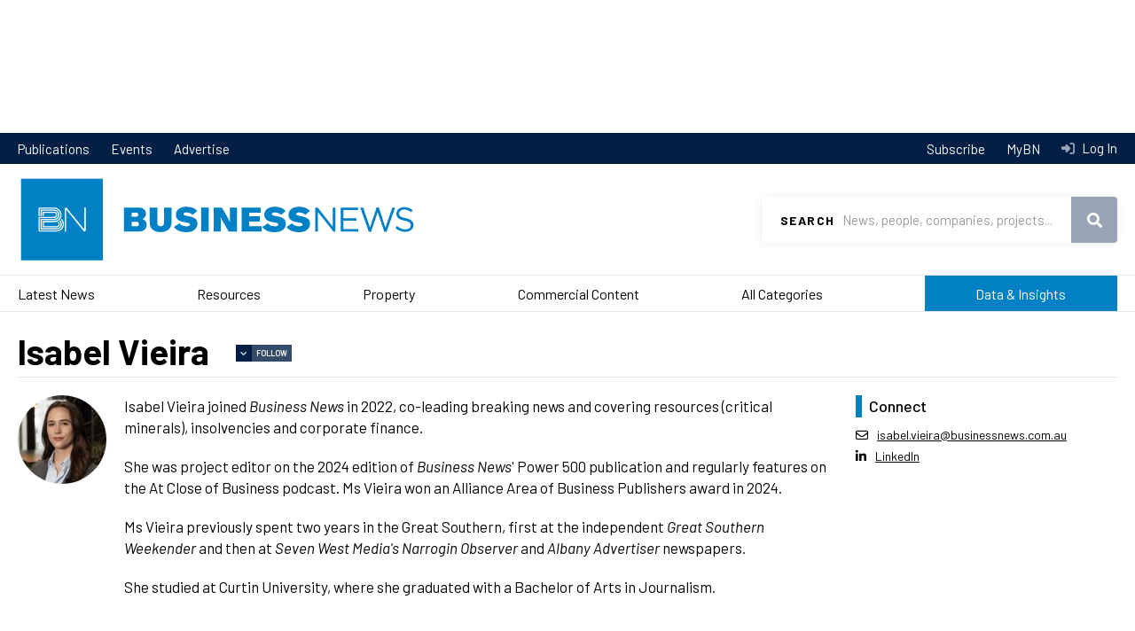

--- FILE ---
content_type: text/html; charset=UTF-8
request_url: https://www.businessnews.com.au/Author/Isabel-Vieira?page=45
body_size: 19324
content:
<!DOCTYPE html>
<html lang="en" dir="ltr" prefix="og: https://ogp.me/ns#">
  <head>
    <!-- Google Tag Manager -->
    <script>(function(w,d,s,l,i){w[l]=w[l]||[];w[l].push({'gtm.start':
    new Date().getTime(),event:'gtm.js'});var f=d.getElementsByTagName(s)[0],
    j=d.createElement(s),dl=l!='dataLayer'?'&l='+l:'';j.async=true;j.src=
    'https://www.googletagmanager.com/gtm.js?id='+i+dl;f.parentNode.insertBefore(j,f);
    })(window,document,'script','dataLayer','GTM-KCWNC5M');</script>
    <!-- End Google Tag Manager -->
    <link href="https://fonts.googleapis.com/css?family=Barlow:400,400i,500,600,700|Playfair+Display&display=swap" rel="stylesheet">
    <meta charset="utf-8" />
<script src="https://pagead2.googlesyndication.com/pagead/js/adsbygoogle.js" async="async"></script>
<script>(adsbygoogle = window.adsbygoogle || []).push({
      google_ad_client: "ca-pub-8639333975054279",
      enable_page_level_ads: true
    });</script>
<script src="https://securepubads.g.doubleclick.net/tag/js/gpt.js" async="async"></script>
<script>window.googletag = window.googletag || {cmd: []};</script>
<script>var dfpSlots = {
bnDfpRosLb1: {},
bnDfpRosLb2: {},
bnDfpRosFooter: {},
bnDfpFrontLb1: {},
bnDfpFrontLb2: {},
bnDfpFrontHp: {},
bnDfpArticleLb1: {},
bnDfpArticleLb2: {},
bnDfpArticleHp: {},
bnDfpCatLb1: {}
};
googletag.cmd.push(function() {
var bnDfpRosLb1Mapping = googletag.sizeMapping().addSize([1024, 0], [970, 90]).addSize([768, 0], [728, 90]).addSize([480, 0], [320, 50]).addSize([0, 0], [320, 50]).build();
if (document.getElementById('bn-dfp-ros-lb1-advert')) { dfpSlots.bnDfpRosLb1 = googletag.defineSlot('/21842194902/businessnews_ROS_728x90', [[970, 90],[728, 90],[320, 50]], 'bn-dfp-ros-lb1-advert').addService(googletag.pubads()); dfpSlots.bnDfpRosLb1.defineSizeMapping(bnDfpRosLb1Mapping); }
var bnDfpRosLb2Mapping = googletag.sizeMapping().addSize([1024, 0], [728, 90]).addSize([768, 0], [468, 60]).addSize([480, 0], [320, 50]).addSize([0, 0], [320, 50]).build();
if (document.getElementById('bn-dfp-ros-lb2-advert')) { dfpSlots.bnDfpRosLb2 = googletag.defineSlot('/21842194902/businessnews_ROS_728x90_position2', [[728, 90],[468, 60],[320, 50]], 'bn-dfp-ros-lb2-advert').addService(googletag.pubads()); dfpSlots.bnDfpRosLb2.defineSizeMapping(bnDfpRosLb2Mapping); }
var bnDfpRosFooterMapping = googletag.sizeMapping().addSize([1024, 0], [1, 1]).addSize([768, 0], [1, 1]).addSize([480, 0], [320, 100]).addSize([0, 0], [320, 100]).build();
if (document.getElementById('bn-dfp-ros-footer-advert')) { dfpSlots.bnDfpRosFooter = googletag.defineSlot('/21842194902/businessnews_ROS_320x100_sticky_footer', [[1, 1],[1, 1],[320, 100]], 'bn-dfp-ros-footer-advert').addService(googletag.pubads()); dfpSlots.bnDfpRosFooter.defineSizeMapping(bnDfpRosFooterMapping); }
if (document.getElementById('bn-dfp-front-lb1-advert')) { dfpSlots.bnDfpFrontLb1 = googletag.defineSlot('/21842194902/businessnews_ROS_728x90/businessnews_home_728x90_position1', [[970, 90],[728, 90],[320, 50]], 'bn-dfp-front-lb1-advert').addService(googletag.pubads()); dfpSlots.bnDfpFrontLb1.defineSizeMapping(bnDfpRosLb1Mapping); }
if (document.getElementById('bn-dfp-front-lb2-advert')) { dfpSlots.bnDfpFrontLb2 = googletag.defineSlot('/21842194902/businessnews_ROS_728x90_position2/businessnews_home_728x90_position2', [[728, 90],[468, 60],[320, 50]], 'bn-dfp-front-lb2-advert').addService(googletag.pubads()); dfpSlots.bnDfpFrontLb2.defineSizeMapping(bnDfpRosLb2Mapping); }
var bnDfpFrontHpMapping = googletag.sizeMapping().addSize([1024, 0], [300, 600]).addSize([768, 0], [300, 600]).addSize([480, 0], [1,1]).addSize([0, 0], [1,1]).build();
if (document.getElementById('bn-dfp-front-hp-advert')) { dfpSlots.bnDfpFrontHp = googletag.defineSlot('/21842194902/businessnews_home_300x600', [[300, 600],[300, 600]], 'bn-dfp-front-hp-advert').addService(googletag.pubads()); dfpSlots.bnDfpFrontHp.defineSizeMapping(bnDfpFrontHpMapping); }
if (document.getElementById('bn-dfp-article-lb1-advert')) { dfpSlots.bnDfpArticleLb1 = googletag.defineSlot('/21842194902/businessnews_ROS_728x90/businessnews_article_728x90_position1', [[970, 90],[728, 90],[320, 50]], 'bn-dfp-article-lb1-advert').addService(googletag.pubads()); dfpSlots.bnDfpArticleLb1.defineSizeMapping(bnDfpRosLb1Mapping); }
var bnDfpArticleLb2Mapping = googletag.sizeMapping().addSize([1270, 0], [728, 90]).addSize([768, 0], [468, 60]).addSize([480, 0], [320, 50]).addSize([0, 0], [320, 50]).build();
if (document.getElementById('bn-dfp-article-lb2-advert')) { dfpSlots.bnDfpArticleLb2 = googletag.defineSlot('/21842194902/businessnews_ROS_728x90_position2/businessnews_article_728x90_new', [[728, 90],[468, 60],[320, 50]], 'bn-dfp-article-lb2-advert').addService(googletag.pubads()); dfpSlots.bnDfpArticleLb2.defineSizeMapping(bnDfpArticleLb2Mapping); }
if (document.getElementById('bn-dfp-article-hp-advert')) { dfpSlots.bnDfpArticleHp = googletag.defineSlot('/21842194902/businessnews_article_300x600', [[300, 600],[300, 600]], 'bn-dfp-article-hp-advert').addService(googletag.pubads()); dfpSlots.bnDfpArticleHp.defineSizeMapping(bnDfpFrontHpMapping); }
if (document.getElementById('bn-dfp-cat-lb1-advert')) { dfpSlots.bnDfpCatLb1 = googletag.defineSlot('/21842194902/businessnews_ROS_728x90/businessnews_categoryhome_728x90', [[970, 90],[728, 90],[320, 50]], 'bn-dfp-cat-lb1-advert').addService(googletag.pubads()); dfpSlots.bnDfpCatLb1.defineSizeMapping(bnDfpRosLb1Mapping); }
googletag.pubads().enableSingleRequest();
googletag.pubads().collapseEmptyDivs();
googletag.enableServices();
});</script>
<style>/* @see https://github.com/aFarkas/lazysizes#broken-image-symbol */.js img.lazyload:not([src]) { visibility: hidden; }/* @see https://github.com/aFarkas/lazysizes#automatically-setting-the-sizes-attribute */.js img.lazyloaded[data-sizes=auto] { display: block; width: 100%; }</style>
<meta name="description" content="Isabel Vieira joined Business News in 2022, co-leading breaking news and covering resources (critical minerals), insolvencies and corporate finance. She was project editor on the 2024 edition of Business News&#039; Power 500 publication and regularly features on the At Close of Business podcast. Ms Vieira won an Alliance Area of Business Publishers award in 2024.Ms Vieira previously spent two years in the Great Southern, first at the independent Great Southern Weekender and then at Seven West Media&#039;s Narrogin Observer and Albany Advertiser newspapers. She studied at Curtin University, where she graduated with a Bachelor of Arts in Journalism." />
<link rel="canonical" href="https://www.businessnews.com.au/Author/Isabel-Vieira" />
<meta name="robots" content="noarchive" />
<meta name="generator" content="Drupal 10" />
<link rel="image_src" href="https://images.businessnews.com.au/images/bn_logo_square.jpg" />
<link rel="icon" href="/themes/bn2020/images/favicon.ico" />
<meta property="og:site_name" content="Business News" />
<meta property="og:type" content="Article" />
<meta property="og:url" content="https://www.businessnews.com.au/Author/Isabel-Vieira" />
<meta property="og:title" content="Isabel Vieira" />
<meta property="og:image" content="http://images.businessnews.com.au/images/bn_logo_square.jpg" />
<meta property="og:image:secure_url" content="https://images.businessnews.com.au/images/bn_logo_square.jpg" />
<meta property="og:image:type" content="image/jpeg" />
<meta property="fb:pages" content="134841666565703" />
<meta name="google-site-verification" content="oRVzWdwpS-zPAgUlmLI3oJmkNhrZOK8FeC8AZmEDOro" />
<meta name="theme-color" content="#0081c6" />
<meta name="viewport" content="width=device-width, user-scalable=no" />
<meta name="apple-mobile-web-app-capable" content="yes" />
<meta name="Generator" content="Drupal 10 (https://www.drupal.org)" />
<meta name="MobileOptimized" content="width" />
<meta name="HandheldFriendly" content="true" />

    <title>Isabel Vieira</title>
    <link rel="stylesheet" media="all" href="/sites/default/files/css/css_pIGabNfhBxjgAFMpvb5JzCopB09aR2moB-fYI8ZS-6s.css?delta=0&amp;language=en&amp;theme=bn2020&amp;include=[base64]" />
<link rel="stylesheet" media="all" href="/sites/default/files/css/css_ZD9eZiR0ovCvBbCc8SUtephkZkDgAxaISaV6bLmA8IM.css?delta=1&amp;language=en&amp;theme=bn2020&amp;include=[base64]" />

    
  </head>
  <body id="pid-author-isabel-vieira" class="page-author page-author-isabel-vieira page-taxonomy page-taxonomy-term not-front">
    <!-- Google Tag Manager (noscript) -->
    <noscript><iframe src="https://www.googletagmanager.com/ns.html?id=GTM-KCWNC5M"
    height="0" width="0" style="display:none;visibility:hidden"></iframe></noscript>
    <!-- End Google Tag Manager (noscript) -->
    <script>
      window.fbAsyncInit = function() {
        FB.init({
          appId      : '1608540226130574',
          xfbml      : true,
          version    : 'v2.6'
        });
      };

      (function(d, s, id){
         var js, fjs = d.getElementsByTagName(s)[0];
         if (d.getElementById(id)) {return;}
         js = d.createElement(s); js.id = id;
         js.src = "//connect.facebook.net/en_US/sdk.js";
         fjs.parentNode.insertBefore(js, fjs);
       }(document, 'script', 'facebook-jssdk'));
    </script>
        <a href="#main-content" class="visually-hidden focusable">
      Skip to main content
    </a>
    <div class="wrapper">
      
        <div class="dialog-off-canvas-main-canvas" data-off-canvas-main-canvas>
    	  <div class="region region-leaderboard">
    <div id="block-bn2020-dfprunofsiteleaderboard" class="block">
  
    
          <div class="leaderboard"><div class="uk-container uk-container-center"><div id="bn-dfp-ros-lb2-advert" style="height: 90px;  width: 728px;" class="bn-dfp-ad-slot"><script>googletag.cmd.push(function() { googletag.display('bn-dfp-ros-lb2-advert'); });</script></div>
</div>
</div>


  </div>

  </div>


<div class="header-nav">
	<div class="uk-container uk-container-center">
		<nav>
			  <div class="region region-header-menu">
    <nav role="navigation" aria-labelledby="block-bn2020topmenu-menu" id="block-bn2020topmenu">
            
  <h2 class="visually-hidden" id="block-bn2020topmenu-menu">BN 2020 Top Menu</h2>
  

        
              <ul>
              <li>
        <a href="/publications" data-drupal-link-system-path="publications">Publications</a>
              </li>
          <li>
        <a href="/events" data-drupal-link-system-path="events">Events</a>
              </li>
          <li>
        <a href="https://cloud.em.businessnews.com.au/advertisewithus" target="_blank">Advertise</a>
              </li>
        </ul>
  


  </nav>

  </div>

		</nav>
		<nav class="header-nav-desktop">
			<ul>
				<li>
					<a href="/subscribe">
						Subscribe
					</a>
				</li>
				<li>
											<a id="mybn-link" href="/mybn">
							MyBN
						</a>
									</li>
				<li>
											<a class="header-nav-login" href="/user/login?destination=/Author/Isabel-Vieira">
							Log In
						</a>
									</li>
			</ul>
		</nav>
	</div>
</div>
<header id="header" class="header" role="banner">
	<div class="uk-container uk-container-center">
		<div class="menu-mobile">
			  <div class="region region-mobile-menu">
    <div id="block-bn2020-top-menu-mobile" class="block">
  
    
      <nav  class="tbm tbm-bn2020-top-menu-mobile tbm-no-arrows" id="tbm-bn2020-top-menu-mobile" data-breakpoint="1200" aria-label="bn2020-top-menu-mobile navigation">
      <button class="tbm-button" type="button">
      <span class="tbm-button-container">
        <span></span>
        <span></span>
        <span></span>
        <span></span>
      </span>
    </button>
    <div class="tbm-collapse ">
    <ul class="menu-mobile-cta">
  <li>
          <a class="menu-mobile-cta-login"  href="/user/login?destination=/Author/Isabel-Vieira">Log In</a>
      </li>
  <li>
    <a href="/mybn" class="menu-mobile-cta-profile">MyBN</a>
  </li>
</ul>
<ul  class="tbm-nav level-0 items-8" role="list" >
        <li  class="tbm-item level-1" aria-level="1" >
      <div class="tbm-link-container">
            <a href="/latest-headlines"  class="tbm-link level-1">
                Latest News
          </a>
            </div>
    
</li>

        <li  class="tbm-item level-1" aria-level="1" >
      <div class="tbm-link-container">
            <a href="/Category/Mining"  class="tbm-link level-1">
                Resources
          </a>
            </div>
    
</li>

        <li  class="tbm-item level-1" aria-level="1" >
      <div class="tbm-link-container">
            <a href="/Category/Property"  class="tbm-link level-1">
                Property
          </a>
            </div>
    
</li>

        <li  class="tbm-item level-1" aria-level="1" >
      <div class="tbm-link-container">
            <a href="/categories/commercial-content"  class="tbm-link level-1">
                Commercial Content
          </a>
            </div>
    
</li>

        <li  class="tbm-item level-1" aria-level="1" >
      <div class="tbm-link-container">
            <a href="/categories"  class="tbm-link level-1">
                All Categories
          </a>
            </div>
    
</li>

        <li  class="tbm-item level-1 menu-data-insights tbm-item--has-dropdown" aria-level="1" >
      <div class="tbm-link-container">
            <a href="/bniq"  class="tbm-link level-1 tbm-toggle" aria-expanded="false">
                Data &amp; Insights
          </a>
                <button class="tbm-submenu-toggle"><span class="visually-hidden">Toggle submenu</span></button>
          </div>
    <div  class="tbm-submenu tbm-item-child" role="list">
      <div  class="tbm-row">
      <div  class="tbm-column span12">
  <div class="tbm-column-inner">
               <ul  class="tbm-subnav level-1 items-1" role="list" >
              <li  class="tbm-item level-2" aria-level="2" >
      <div class="tbm-link-container">
            <a href="/lists"  class="tbm-link level-2">
                Lists
          </a>
            </div>
    
</li>

      </ul>

      </div>
</div>

  </div>

  </div>

</li>

        <li  class="tbm-item level-1 menu-lb-bg" aria-level="1" >
      <div class="tbm-link-container">
            <a href="/publications"  class="tbm-link level-1">
                Publications
          </a>
            </div>
    
</li>

        <li  class="tbm-item level-1 menu-lb-bg" aria-level="1" >
      <div class="tbm-link-container">
            <a href="/Subscribe"  class="tbm-link level-1">
                Subscribe
          </a>
            </div>
    
</li>

  </ul>

      </div>
  </nav>

<script>
if (window.matchMedia("(max-width: 1200px)").matches) {
  document.getElementById("tbm-bn2020-top-menu-mobile").classList.add('tbm--mobile');
}


</script>

  </div>

  </div>

		</div>
		<div class="logo">
			<a href="/">
				<img class="uk-hidden-small" src="https://images.businessnews.com.au/images/bn2020/website-logo.svg" alt="Business News">
				<img class="uk-visible-small" src="https://images.businessnews.com.au/images/bn2020/website-logo.mobile.svg" alt="Business News">
			</a>
		</div>
					<div class="search-banner">
				<div id="search" class="search">
					<form id="bn-search-block-form" data-drupal-selector="bn-search-search" action="/search/articles" method="GET" accept-charset="UTF-8">
  <div class="js-form-item form-item js-form-type-textfield form-item-search js-form-item-search">
      <label for="edit-search">Search</label>
        <input title="Use &quot;&quot; for precise searching, e.g. &quot;John Smith&quot;" required="required" class="uk-search-field form-text" data-drupal-selector="edit-search" type="text" id="edit-search" name="search" value="" size="15" maxlength="128" placeholder="News, people, companies, projects..." />

        </div>
<div data-drupal-selector="edit-actions" class="form-actions js-form-wrapper form-wrapper" id="edit-actions"><button data-drupal-selector="edit-submit" type="submit" id="edit-submit" name="op" value="Search" class="button js-form-submit form-submit">Search</button>
</div>

</form>

				</div>
				<span class="search-mobileclose" role="button" tabindex="0"></span>
			</div>
				<div class="utility">
			<span id="searchtoggle" role="button" class="search-toggle" tabindex="0"></span>
		</div>
	</div>
	
</header>

<div class="navigationmain">
	  <div id="block-bn2020-main-menu" class="block">
  
    
      <style type="text/css">
  .tbm.animate .tbm-item > .tbm-submenu, .tbm.animate.slide .tbm-item > .tbm-submenu > div {
    transition-delay: 50ms;  -webkit-transition-delay: 50ms;  -ms-transition-delay: 50ms;  -o-transition-delay: 50ms;  transition-duration: 100ms;  -webkit-transition-duration: 100ms;  -ms-transition-duration: 100ms;  -o-transition-duration: 100ms;
  }
</style>
<nav  class="tbm tbm-bn2020-main-menu tbm-no-arrows animate fading" id="tbm-bn2020-main-menu" data-breakpoint="1025" data-duration="100" data-delay="50" aria-label="bn2020-main-menu navigation">
      <button class="tbm-button" type="button">
      <span class="tbm-button-container">
        <span></span>
        <span></span>
        <span></span>
        <span></span>
      </span>
    </button>
    <div class="tbm-collapse ">
    <ul class="menu-mobile-cta">
  <li>
          <a class="menu-mobile-cta-login"  href="/user/login?destination=/Author/Isabel-Vieira">Log In</a>
      </li>
  <li>
    <a href="/mybn" class="menu-mobile-cta-profile">MyBN</a>
  </li>
</ul>
<ul  class="tbm-nav level-0 items-6" role="list" >
        <li  class="tbm-item level-1" aria-level="1" >
      <div class="tbm-link-container">
            <a href="/latest-headlines"  class="tbm-link level-1">
                Latest News
          </a>
            </div>
    
</li>

        <li  class="tbm-item level-1" aria-level="1" >
      <div class="tbm-link-container">
            <a href="/Category/Mining"  class="tbm-link level-1">
                Resources
          </a>
            </div>
    
</li>

        <li  class="tbm-item level-1" aria-level="1" >
      <div class="tbm-link-container">
            <a href="/Category/Property"  class="tbm-link level-1">
                Property
          </a>
            </div>
    
</li>

        <li  class="tbm-item level-1 tbm-item--has-dropdown" aria-level="1" >
      <div class="tbm-link-container">
            <a href="/categories/commercial-content"  class="tbm-link level-1 tbm-toggle has-children" aria-expanded="false">
                Commercial Content
          </a>
                <button class="tbm-submenu-toggle"><span class="visually-hidden">Toggle submenu</span></button>
          </div>
    <div  class="tbm-submenu tbm-item-child" role="list">
      <div  class="tbm-row">
      <div  class="tbm-column span4">
  <div class="tbm-column-inner">
                 <div  class="tbm-block">
    <div class="block-inner">
      <div id="block-block-contentf0cea86f-76a2-458e-8d9c-c94fe48efbb7" class="block">
  
    
                      <span class="field field--name-body field--type-text-with-summary field--label-hidden">
          <span class="field-items">
            <span class="field-item">
              <div><a class="tbm-submenu-title" href="/categories/commercial-content">Commercial Content</a></div>
            </span>
          </span>
        </span>
        
  </div>

    </div>
  </div>

      </div>
</div>

      <div  class="tbm-column span8">
  <div class="tbm-column-inner">
               <ul  class="tbm-subnav level-1 items-7" role="list" >
              <li  class="tbm-item level-2" aria-level="2" >
      <div class="tbm-link-container">
            <a href="/Category/Announcements-Commercial-Content"  class="tbm-link level-2">
                Announcements
          </a>
            </div>
    
</li>

                <li  class="tbm-item level-2" aria-level="2" >
      <div class="tbm-link-container">
            <a href="/bullsnbears"  class="tbm-link level-2">
                Bulls N&#039; Bears
          </a>
            </div>
    
</li>

                <li  class="tbm-item level-2" aria-level="2" >
      <div class="tbm-link-container">
            <a href="/Category/Business-Advice-Commercial-Content"  class="tbm-link level-2">
                Business Advice
          </a>
            </div>
    
</li>

                <li  class="tbm-item level-2" aria-level="2" >
      <div class="tbm-link-container">
            <a href="/Category/Hearts-and-Minds"  class="tbm-link level-2">
                Hearts &amp; Minds
          </a>
            </div>
    
</li>

                <li  class="tbm-item level-2" aria-level="2" >
      <div class="tbm-link-container">
            <a href="/Category/Industry-Content-Commercial"  class="tbm-link level-2">
                Industry Content
          </a>
            </div>
    
</li>

                <li  class="tbm-item level-2" aria-level="2" >
      <div class="tbm-link-container">
            <a href="/Category/Skyline-Commercial-Content"  class="tbm-link level-2">
                Skyline
          </a>
            </div>
    
</li>

                <li  class="tbm-item level-2" aria-level="2" >
      <div class="tbm-link-container">
            <a href="/Category/Thought-Leadership-Commercial-Content"  class="tbm-link level-2">
                Thought Leadership
          </a>
            </div>
    
</li>

      </ul>

      </div>
</div>

  </div>

  </div>

</li>

        <li  class="tbm-item level-1 tbm-item--has-dropdown" aria-level="1" >
      <div class="tbm-link-container">
            <a href="/categories"  class="tbm-link level-1 tbm-toggle has-children" aria-expanded="false">
                All Categories
          </a>
                <button class="tbm-submenu-toggle"><span class="visually-hidden">Toggle submenu</span></button>
          </div>
    <div  class="tbm-submenu tbm-item-child" role="list">
      <div  class="tbm-row">
      <div  class="tbm-column span4">
  <div class="tbm-column-inner">
                 <div  class="tbm-block">
    <div class="block-inner">
      <div id="block-block-content9ca771c8-ba62-40e1-a92c-fa636281e01c" class="block">
  
    
                      <span class="field field--name-body field--type-text-with-summary field--label-hidden">
          <span class="field-items">
            <span class="field-item">
              <div><a class="tbm-submenu-title" href="/Categories">All Categories</a></div>
            </span>
          </span>
        </span>
        
  </div>

    </div>
  </div>

      </div>
</div>

      <div  class="tbm-column span8">
  <div class="tbm-column-inner">
               <ul  class="tbm-subnav level-1 items-17" role="list" >
              <li  class="tbm-item level-2" aria-level="2" >
      <div class="tbm-link-container">
            <a href="/Category/Mining"  class="tbm-link level-2">
                Resources
          </a>
            </div>
    
</li>

                <li  class="tbm-item level-2" aria-level="2" >
      <div class="tbm-link-container">
            <a href="/Category/Property"  class="tbm-link level-2">
                Property
          </a>
            </div>
    
</li>

                <li  class="tbm-item level-2" aria-level="2" >
      <div class="tbm-link-container">
            <a href="/Category/Deals"  class="tbm-link level-2">
                Deals
          </a>
            </div>
    
</li>

                <li  class="tbm-item level-2" aria-level="2" >
      <div class="tbm-link-container">
            <a href="/Category/Opinion"  class="tbm-link level-2">
                Opinion
          </a>
            </div>
    
</li>

                <li  class="tbm-item level-2" aria-level="2" >
      <div class="tbm-link-container">
            <a href="/Category/Government"  class="tbm-link level-2">
                Government
          </a>
            </div>
    
</li>

                <li  class="tbm-item level-2" aria-level="2" >
      <div class="tbm-link-container">
            <a href="/Category/Agribusiness"  class="tbm-link level-2">
                Agribusiness
          </a>
            </div>
    
</li>

                <li  class="tbm-item level-2" aria-level="2" >
      <div class="tbm-link-container">
            <a href="/Category/Education"  class="tbm-link level-2">
                Education
          </a>
            </div>
    
</li>

                </ul><ul  class="tbm-subnav level-1 items-17" role="list" >
                <li  class="tbm-item level-2" aria-level="2" >
      <div class="tbm-link-container">
            <a href="/Category/Health"  class="tbm-link level-2">
                Health
          </a>
            </div>
    
</li>

                <li  class="tbm-item level-2" aria-level="2" >
      <div class="tbm-link-container">
            <a href="/Category/Infrastructure"  class="tbm-link level-2">
                Infrastructure
          </a>
            </div>
    
</li>

                <li  class="tbm-item level-2" aria-level="2" >
      <div class="tbm-link-container">
            <a href="/Category/Oil-Gas"  class="tbm-link level-2">
                Oil &amp; Gas
          </a>
            </div>
    
</li>

                <li  class="tbm-item level-2" aria-level="2" >
      <div class="tbm-link-container">
            <a href="/Category/Remuneration"  class="tbm-link level-2">
                Remuneration
          </a>
            </div>
    
</li>

                <li  class="tbm-item level-2" aria-level="2" >
      <div class="tbm-link-container">
            <a href="/Category/Retail"  class="tbm-link level-2">
                Retail
          </a>
            </div>
    
</li>

                <li  class="tbm-item level-2" aria-level="2" >
      <div class="tbm-link-container">
            <a href="/Category/Small-Business"  class="tbm-link level-2">
                Small Business
          </a>
            </div>
    
</li>

                <li  class="tbm-item level-2" aria-level="2" >
      <div class="tbm-link-container">
            <a href="/Category/Technology-Innovation-Science"  class="tbm-link level-2">
                Technology, Innovation &amp; Science
          </a>
            </div>
    
</li>

                </ul><ul  class="tbm-subnav level-1 items-17" role="list" >
                <li  class="tbm-item level-2" aria-level="2" >
      <div class="tbm-link-container">
            <a href="/Category/Tourism"  class="tbm-link level-2">
                Tourism
          </a>
            </div>
    
</li>

                <li  class="tbm-item level-2" aria-level="2" >
      <div class="tbm-link-container">
            <a href="/Category/Transport-Logistics"  class="tbm-link level-2">
                Transport &amp; Logistics
          </a>
            </div>
    
</li>

                <li  class="tbm-item level-2" aria-level="2" >
      <div class="tbm-link-container">
            <a href="/categories"  class="tbm-link level-2">
                Explore All Categories
          </a>
            </div>
    
</li>

      </ul>

      </div>
</div>

  </div>

  </div>

</li>

        <li  class="tbm-item level-1 menu-data-insights" aria-level="1" >
      <div class="tbm-link-container">
            <a href="/lists"  class="tbm-link level-1">
                Data &amp; Insights
          </a>
            </div>
    
</li>

  </ul>

      </div>
  </nav>

<script>
if (window.matchMedia("(max-width: 1025px)").matches) {
  document.getElementById("tbm-bn2020-main-menu").classList.add('tbm--mobile');
}

  document.getElementById('tbm-bn2020-main-menu').classList.add('tbm--mobile-hide');

</script>

  </div>


</div>


<div id="secondary-menu">
	
</div>


<main>
			<div id="preface">
			  <div class="region region-preface">
    <div data-drupal-messages-fallback class="hidden"></div>

  </div>

		</div>
		<!-- # end preface -->
	
	
			<div class="uk-container uk-container-center">
											<div class="page-title-wrapper">
					
					  <div class="region region-page-title">
    <div id="block-bn2020-page-title" class="block">
  
    
      
  <h1>Isabel Vieira</h1>


  </div>

  </div>

					  <span class="flag-wrapper flag-follow-category" data-onboarding="ob-Follow">
    <div class="flag-not-available">
      <span role="button" class="flag-not-available-follow" data-onboarding="ob-Follow">Follow</span>
    <div class="flag-not-available-follow-popup">
      <span class="flag-not-available-follow-title">Get notifications in MyBN when activity occurs.</span>
              <div class="flag-not-available-follow-cta">
          <a href="/subscribe" class="btn">Subscribe to BN</a>
          <a href="/user/login" class="btn">Log In</a>
        </div>
          </div>
  </div>

  </span>

				</div>
					
		

		<div class="content-wrapper">
												<div id="content" class="">
						  <div class="region region-content">
    <div id="block-bn-author-term-page" class="block">
  
    
      <div data-uk-grid="{ gutter: 20}" class="uk-grid">
  <div id="bn-author-profile" class="uk-width-1-1 uk-width-medium-2-3 uk-width-large-3-4">
    <div class="content">
              <div class="bn-author-photo-wrapper staff">
                          <span class="field field--name-bn-author-photo field--type-image field--label-hidden">
          <span class="field-items">
            <span class="field-item">
                <img loading="lazy" src="/sites/default/files/styles/thumbnail/public/author/IsabelVieira.jpg?itok=8pEDXLoQ" width="100" height="100" alt="Isabel Vieira" />



            </span>
          </span>
        </span>
        
        </div>
                    <div class="biography">
                          <span class="field field--name-description field--type-text-long field--label-hidden">
          <span class="field-items">
            <span class="field-item">
              <p>Isabel Vieira joined <em>Business News</em> in 2022, co-leading breaking news and&nbsp;covering resources (critical minerals),&nbsp;insolvencies&nbsp;and corporate finance.&nbsp;</p><p>She was project editor on the 2024 edition of <em>Business News</em>' Power 500 publication&nbsp;and regularly features on the At Close of Business podcast. Ms Vieira won&nbsp;an&nbsp;Alliance Area of Business Publishers award in 2024.</p><p>Ms Vieira previously spent two years in the Great Southern, first at the independent <em>Great Southern Weekender</em> and then at <em>Seven West Media's</em> <em>Narrogin Observer</em> and <em>Albany Advertiser </em>newspapers<em>.&nbsp;</em></p><p>She studied at Curtin University, where she graduated with a Bachelor of Arts in Journalism.&nbsp;</p>
            </span>
          </span>
        </span>
        
        </div>
          </div>
  </div>

      <div id="bn-author-connect" class="uk-width-1-1 uk-width-medium-1-3 uk-width-large-1-4">
      <h3>Connect</h3>
      <div class="content">
                  <div class="email"><a href="mailto:isabel.vieira%40businessnews.com.au">isabel.vieira&#64;businessnews.com.au</a></div>
                                                  <div class="linkedin"><a href="https://www.linkedin.com/in/isabel-vieira-650a49183/" target="_blank">LinkedIn</a></div>
                      </div>
    </div>
  </div>


  </div>
<div id="block-bn2020-content" class="block">
  
    
      <div class="views-element-container"><div class="view view-taxonomy-term view-id-taxonomy_term view-display-id-taxonomy_default js-view-dom-id-f01109cf3d948916cb40d82a9b985fd617f45af0d378de3dfe1936d94de0d2c7">
  
    
      
      <div class="view-content">
      
<div>
  <div data-uk-grid="{ gutter: 20}" data-uk-grid-match="{row: false}" class="uk-grid">
              <div class="uk-width-1-1 uk-width-medium-1-2 uk-width-large-1-4 views-row">
        <div class="content">
          
	<article class="node node-article news-article">
		<div class="content">
			<div class="news-article-image">
				                <span class="field field--name-bn-article-single-image-1440x960 field--type-image field--label-hidden">
          <span class="field-items">
            <span class="field-item">
                <a href="/article/OZ-Minerals-awards-312m-contracts" hreflang="en"><img loading="lazy" src="/themes/bn2020/images/placeholder.png" width="480" height="320" alt="OZ Minerals awards $312m contracts" class="lazyload" data-src="/sites/default/files/styles/large/public/2023-04/200925_WestMusgraveDrone_1900x700%2011.jpg?itok=-dj2Rd1f" />

</a>

            </span>
          </span>
        </span>
        
									      <span class="field field--name-bn-article-category field--type-entity-reference field--label-hidden">
      <span class="field-items">
                  <span class="field-item"><a href="/Category/Contracts" class="newscategory" hreflang="en">Contracts</a></span><span class="list-separator"></span>
              </span>
    </span>
  
							</div>
			<div class="news-article-content">
				

															<div class="news-article-title-wrapper">
							<h3>
								<a href="/article/OZ-Minerals-awards-312m-contracts" rel="bookmark">
									<span>OZ Minerals awards $312m contracts</span>

								</a>
							</h3>
						</div>
									
				
				<div class="news-author-wrapper">
					
				</div>
				<p class="news-article-teaser">
					                <span class="field field--name-body field--type-text-with-summary field--label-hidden">
          <span class="field-items">
            <span class="field-item">
              GR Engineering has won $312 million worth of work from OZ Minerals a day after shareholders approved BHP's $9.6 billion takeover of the company.
            </span>
          </span>
        </span>
        
				</p>
			</div>
			<span class="news-article-time">
				14 Apr 2023
			</span>
		</div>
	</article>

        </div>
      </div>
          <div class="uk-width-1-1 uk-width-medium-1-2 uk-width-large-1-4 views-row">
        <div class="content">
          
	<article class="node node-article news-article">
		<div class="content">
			<div class="news-article-image">
				                <span class="field field--name-bn-article-single-image-1440x960 field--type-image field--label-hidden">
          <span class="field-items">
            <span class="field-item">
                <a href="/article/At-Close-of-Business-April-13-2023" hreflang="en"><img loading="lazy" src="/themes/bn2020/images/placeholder.png" width="480" height="320" alt="At Close of Business April 13 2023" class="lazyload" data-src="/sites/default/files/styles/large/public/2023-04/Podcast%20Web%202022_At%20Close%20of%20Business_9_1.jpg?itok=MsHLffe1" />

</a>

            </span>
          </span>
        </span>
        
									      <span class="field field--name-bn-article-category field--type-entity-reference field--label-hidden">
      <span class="field-items">
                  <span class="field-item"><a href="/Category/Podcasts" class="newscategory" hreflang="en">Podcasts</a></span><span class="list-separator"></span>
              </span>
    </span>
  
							</div>
			<div class="news-article-content">
				

															<div class="news-article-title-wrapper">
							<h3>
								<a href="/article/At-Close-of-Business-April-13-2023" rel="bookmark">
									<span>At Close of Business April 13 2023</span>

								</a>
							</h3>
						</div>
									
				
				<div class="news-author-wrapper">
					
				</div>
				<p class="news-article-teaser">
					                <span class="field field--name-body field--type-text-with-summary field--label-hidden">
          <span class="field-items">
            <span class="field-item">
              Matt Mckenzie talks to Isabel Vieira about boosting tourism in Wheatbelt towns.
            </span>
          </span>
        </span>
        
				</p>
			</div>
			<span class="news-article-time">
				13 Apr 2023
			</span>
		</div>
	</article>

        </div>
      </div>
          <div class="uk-width-1-1 uk-width-medium-1-2 uk-width-large-1-4 views-row">
        <div class="content">
          
	<article class="node node-article news-article">
		<div class="content">
			<div class="news-article-image">
				                <span class="field field--name-bn-article-single-image-1440x960 field--type-image field--label-hidden">
          <span class="field-items">
            <span class="field-item">
                <a href="/article/Barminco-wins-30m-contract-extension" hreflang="en"><img loading="lazy" src="/themes/bn2020/images/placeholder.png" width="480" height="320" alt="Barminco wins $30m contract extension" class="lazyload" data-src="/sites/default/files/styles/large/public/2023-04/1%2011.jpg?itok=Urz6H8jS" />

</a>

            </span>
          </span>
        </span>
        
									      <span class="field field--name-bn-article-category field--type-entity-reference field--label-hidden">
      <span class="field-items">
                  <span class="field-item"><a href="/Category/Contracts" class="newscategory" hreflang="en">Contracts</a></span><span class="list-separator"></span>
              </span>
    </span>
  
							</div>
			<div class="news-article-content">
				

															<div class="news-article-title-wrapper">
							<h3>
								<a href="/article/Barminco-wins-30m-contract-extension" rel="bookmark">
									<span>Barminco wins $30m contract extension</span>

								</a>
							</h3>
						</div>
									
				
				<div class="news-author-wrapper">
					
				</div>
				<p class="news-article-teaser">
					                <span class="field field--name-body field--type-text-with-summary field--label-hidden">
          <span class="field-items">
            <span class="field-item">
              A subsidiary of mining services company Perenti has secured a $30 million contract extension for underground mining activities at one of IGO Limited's nickel mines.
            </span>
          </span>
        </span>
        
				</p>
			</div>
			<span class="news-article-time">
				13 Apr 2023
			</span>
		</div>
	</article>

        </div>
      </div>
          <div class="uk-width-1-1 uk-width-medium-1-2 uk-width-large-1-4 views-row">
        <div class="content">
          
	<article class="node node-article news-article">
		<div class="content">
			<div class="news-article-image">
				                <span class="field field--name-bn-article-single-image-1440x960 field--type-image field--label-hidden">
          <span class="field-items">
            <span class="field-item">
                <a href="/article/Perth-Airport-invests-in-Virgin-infrastructure" hreflang="en"><img loading="lazy" src="/themes/bn2020/images/placeholder.png" width="480" height="320" alt="Perth Airport invests in Virgin infrastructure" class="lazyload" data-src="/sites/default/files/styles/large/public/2023-04/Concept%20Drawing%20-%20Hangar%201111.jpg?itok=RKApZUyQ" />

</a>

            </span>
          </span>
        </span>
        
									      <span class="field field--name-bn-article-category field--type-entity-reference field--label-hidden">
      <span class="field-items">
                  <span class="field-item"><a href="/Category/Infrastructure" class="newscategory" hreflang="en">Infrastructure</a></span><span class="list-separator"></span>
              </span>
    </span>
  
							</div>
			<div class="news-article-content">
				

															<div class="news-article-title-wrapper">
							<h3>
								<a href="/article/Perth-Airport-invests-in-Virgin-infrastructure" rel="bookmark">
									<span>Perth Airport invests in Virgin infrastructure</span>

								</a>
							</h3>
						</div>
									
				
				<div class="news-author-wrapper">
					
				</div>
				<p class="news-article-teaser">
					                <span class="field field--name-body field--type-text-with-summary field--label-hidden">
          <span class="field-items">
            <span class="field-item">
              Perth Airport plans to invest $35 million to construct a new maintenance hangar for Virgin Australia's regional and charter flight operations.
            </span>
          </span>
        </span>
        
				</p>
			</div>
			<span class="news-article-time">
				13 Apr 2023
			</span>
		</div>
	</article>

        </div>
      </div>
          <div class="uk-width-1-1 uk-width-medium-1-2 uk-width-large-1-4 views-row">
        <div class="content">
          
	<article class="node node-article news-article">
		<div class="content">
			<div class="news-article-image">
				                <span class="field field--name-bn-article-single-image-1440x960 field--type-image field--label-hidden">
          <span class="field-items">
            <span class="field-item">
                <a href="/article/Wheatbelt-tourism-builds-momentum" hreflang="en"><img loading="lazy" src="/themes/bn2020/images/placeholder.png" width="480" height="320" alt="Wheatbelt tourism builds momentum" class="lazyload" data-src="/sites/default/files/styles/large/public/2023-04/Photo%202%20Wheatbelt%20Landscapes-%20Australia%27s%20Golden%20Outback%201.jpg?itok=Hrq3T8Gp" />

</a>

            </span>
          </span>
        </span>
        
									      <span class="field field--name-bn-article-category field--type-entity-reference field--label-hidden">
      <span class="field-items">
                  <span class="field-item"><a href="/Category/Tourism" class="newscategory" hreflang="en">Tourism</a></span><span class="list-separator"></span>
              </span>
    </span>
  
							</div>
			<div class="news-article-content">
				

															<div class="news-article-title-wrapper">
							<h3>
								<a href="/article/Wheatbelt-tourism-builds-momentum" rel="bookmark">
									<span>Wheatbelt tourism builds momentum</span>

								</a>
							</h3>
						</div>
									
				
				<div class="news-author-wrapper">
					
				</div>
				<p class="news-article-teaser">
					                <span class="field field--name-body field--type-text-with-summary field--label-hidden">
          <span class="field-items">
            <span class="field-item">
              Local governments, communities and stakeholders are working through challenges to strengthen the Wheatbelt's tourism industry.
            </span>
          </span>
        </span>
        
				</p>
			</div>
			<span class="news-article-time">
				13 Apr 2023
			</span>
		</div>
	</article>

        </div>
      </div>
          <div class="uk-width-1-1 uk-width-medium-1-2 uk-width-large-1-4 views-row">
        <div class="content">
          
	<article class="node node-article news-article">
		<div class="content">
			<div class="news-article-image">
				                <span class="field field--name-bn-article-single-image-1440x960 field--type-image field--label-hidden">
          <span class="field-items">
            <span class="field-item">
                <a href="/article/Multiplex-wins-defence-project-contract" hreflang="en"><img loading="lazy" src="/themes/bn2020/images/placeholder.png" width="480" height="320" alt="Multiplex wins defence project contract" class="lazyload" data-src="/sites/default/files/styles/large/public/2023-04/8a44e7b3f448f62b12cc840c91c7e23a81140eb7%2011.jpg?itok=tieMW5kH" />

</a>

            </span>
          </span>
        </span>
        
									      <span class="field field--name-bn-article-category field--type-entity-reference field--label-hidden">
      <span class="field-items">
                  <span class="field-item"><a href="/Category/Contracts" class="newscategory" hreflang="en">Contracts</a></span><span class="list-separator"></span>
              </span>
    </span>
  
							</div>
			<div class="news-article-content">
				

															<div class="news-article-title-wrapper">
							<h3>
								<a href="/article/Multiplex-wins-defence-project-contract" rel="bookmark">
									<span>Multiplex wins defence project contract</span>

								</a>
							</h3>
						</div>
									
				
				<div class="news-author-wrapper">
					
				</div>
				<p class="news-article-teaser">
					                <span class="field field--name-body field--type-text-with-summary field--label-hidden">
          <span class="field-items">
            <span class="field-item">
              Multiplex has been appointed lead contractor for the Royal Australian Air Force's proposed $224 million redevelopment project in the Kimberley.
            </span>
          </span>
        </span>
        
				</p>
			</div>
			<span class="news-article-time">
				06 Apr 2023
			</span>
		</div>
	</article>

        </div>
      </div>
          <div class="uk-width-1-1 uk-width-medium-1-2 uk-width-large-1-4 views-row">
        <div class="content">
          
	<article class="node node-article news-article">
		<div class="content">
			<div class="news-article-image">
				                <span class="field field--name-bn-article-single-image-1440x960 field--type-image field--label-hidden">
          <span class="field-items">
            <span class="field-item">
                <a href="/article/Economy-benefits-from-14bn-tourism-spend" hreflang="en"><img loading="lazy" src="/themes/bn2020/images/placeholder.png" width="480" height="320" alt="Economy benefits from $14bn tourism spend" class="lazyload" data-src="/sites/default/files/styles/large/public/2023-04/perth_airport_david_henry__-16_cce83908cb424781a893479f4b714fca%201.jpg?itok=emrHZltI" />

</a>

            </span>
          </span>
        </span>
        
									      <span class="field field--name-bn-article-category field--type-entity-reference field--label-hidden">
      <span class="field-items">
                  <span class="field-item"><a href="/Category/Tourism" class="newscategory" hreflang="en">Tourism</a></span><span class="list-separator"></span>
              </span>
    </span>
  
							</div>
			<div class="news-article-content">
				

															<div class="news-article-title-wrapper">
							<h3>
								<a href="/article/Economy-benefits-from-14bn-tourism-spend" rel="bookmark">
									<span>Economy benefits from $14bn tourism spend</span>

								</a>
							</h3>
						</div>
									
				
				<div class="news-author-wrapper">
					
				</div>
				<p class="news-article-teaser">
					                <span class="field field--name-body field--type-text-with-summary field--label-hidden">
          <span class="field-items">
            <span class="field-item">
              Travellers in Western Australia spent a record $14 billion in 2022, more than $1.05 billion of which was spent by international visitors.
            </span>
          </span>
        </span>
        
				</p>
			</div>
			<span class="news-article-time">
				05 Apr 2023
			</span>
		</div>
	</article>

        </div>
      </div>
          <div class="uk-width-1-1 uk-width-medium-1-2 uk-width-large-1-4 views-row">
        <div class="content">
          
	<article class="node node-article news-article">
		<div class="content">
			<div class="news-article-image">
				                <span class="field field--name-bn-article-single-image-1440x960 field--type-image field--label-hidden">
          <span class="field-items">
            <span class="field-item">
                <a href="/article/Botanix-to-raise-10m" hreflang="en"><img loading="lazy" src="/themes/bn2020/images/placeholder.png" width="480" height="320" alt="Botanix to raise $10m" class="lazyload" data-src="/sites/default/files/styles/large/public/2023-04/Vince%20Ippolito_A5A9548%201.jpg?itok=UU8Q1o_7" />

</a>

            </span>
          </span>
        </span>
        
									      <span class="field field--name-bn-article-category field--type-entity-reference field--label-hidden">
      <span class="field-items">
                  <span class="field-item"><a href="/Category/Deals" class="newscategory" hreflang="en">Deals</a></span><span class="list-separator"></span>
              </span>
    </span>
  
							</div>
			<div class="news-article-content">
				

															<div class="news-article-title-wrapper">
							<h3>
								<a href="/article/Botanix-to-raise-10m" rel="bookmark">
									<span>Botanix to raise $10m</span>

								</a>
							</h3>
						</div>
									
				
				<div class="news-author-wrapper">
					
				</div>
				<p class="news-article-teaser">
					                <span class="field field--name-body field--type-text-with-summary field--label-hidden">
          <span class="field-items">
            <span class="field-item">
              Botanix Pharmaceuticals has secured commitments from investors to raise $10 million through a placement to develop its leading product.
            </span>
          </span>
        </span>
        
				</p>
			</div>
			<span class="news-article-time">
				05 Apr 2023
			</span>
		</div>
	</article>

        </div>
      </div>
          <div class="uk-width-1-1 uk-width-medium-1-2 uk-width-large-1-4 views-row">
        <div class="content">
          
	<article class="node node-article news-article">
		<div class="content">
			<div class="news-article-image">
				                <span class="field field--name-bn-article-single-image-1440x960 field--type-image field--label-hidden">
          <span class="field-items">
            <span class="field-item">
                <a href="/article/Contract-win-to-upgrade-Kimberley-bridges" hreflang="en"><img loading="lazy" src="/themes/bn2020/images/placeholder.png" width="480" height="320" alt="Contract win to upgrade Kimberley bridges" class="lazyload" data-src="/sites/default/files/styles/large/public/2023-04/great-northern-highway-upgrades-whats-happening%2011.jpg?itok=KNrSAKTR" />

</a>

            </span>
          </span>
        </span>
        
									      <span class="field field--name-bn-article-category field--type-entity-reference field--label-hidden">
      <span class="field-items">
                  <span class="field-item"><a href="/Category/Contracts" class="newscategory" hreflang="en">Contracts</a></span><span class="list-separator"></span>
              </span>
    </span>
  
							</div>
			<div class="news-article-content">
				

															<div class="news-article-title-wrapper">
							<h3>
								<a href="/article/Contract-win-to-upgrade-Kimberley-bridges" rel="bookmark">
									<span>Contract win to upgrade Kimberley bridges</span>

								</a>
							</h3>
						</div>
									
				
				<div class="news-author-wrapper">
					
				</div>
				<p class="news-article-teaser">
					                <span class="field field--name-body field--type-text-with-summary field--label-hidden">
          <span class="field-items">
            <span class="field-item">
              Malaga-based Fortec Australia has been awarded a $33 million contract from the state and federal governments to upgrade hazardous bridges in the Kimberley.
            </span>
          </span>
        </span>
        
				</p>
			</div>
			<span class="news-article-time">
				05 Apr 2023
			</span>
		</div>
	</article>

        </div>
      </div>
          <div class="uk-width-1-1 uk-width-medium-1-2 uk-width-large-1-4 views-row">
        <div class="content">
          
	<article class="node node-article news-article">
		<div class="content">
			<div class="news-article-image">
				                <span class="field field--name-bn-article-single-image-1440x960 field--type-image field--label-hidden">
          <span class="field-items">
            <span class="field-item">
                <a href="/article/150m-energy-terminal-officially-opened" hreflang="en"><img loading="lazy" src="/themes/bn2020/images/placeholder.png" width="480" height="320" alt="$150m energy terminal officially opened" class="lazyload" data-src="/sites/default/files/styles/large/public/2023-04/RS75321_DJI_0006%20111.jpg?itok=4py3T4WV" />

</a>

            </span>
          </span>
        </span>
        
									      <span class="field field--name-bn-article-category field--type-entity-reference field--label-hidden">
      <span class="field-items">
                  <span class="field-item"><a href="/Category/Infrastructure" class="newscategory" hreflang="en">Infrastructure</a></span><span class="list-separator"></span>
              </span>
    </span>
  
							</div>
			<div class="news-article-content">
				

															<div class="news-article-title-wrapper">
							<h3>
								<a href="/article/150m-energy-terminal-officially-opened" rel="bookmark">
									<span>$150m energy terminal officially opened</span>

								</a>
							</h3>
						</div>
									
				
				<div class="news-author-wrapper">
					
				</div>
				<p class="news-article-teaser">
					                <span class="field field--name-body field--type-text-with-summary field--label-hidden">
          <span class="field-items">
            <span class="field-item">
              Impala Terminals Group has officially opened its $150 million energy import, storage and distribution terminal at Kwinana Bay.
            </span>
          </span>
        </span>
        
				</p>
			</div>
			<span class="news-article-time">
				04 Apr 2023
			</span>
		</div>
	</article>

        </div>
      </div>
          <div class="uk-width-1-1 uk-width-medium-1-2 uk-width-large-1-4 views-row">
        <div class="content">
          
	<article class="node node-article news-article">
		<div class="content">
			<div class="news-article-image">
				                <span class="field field--name-bn-article-single-image-1440x960 field--type-image field--label-hidden">
          <span class="field-items">
            <span class="field-item">
                <a href="/article/Meteoric-to-raise-25m-appoints-chairman" hreflang="en"><img loading="lazy" src="/themes/bn2020/images/placeholder.png" width="480" height="320" alt="Meteoric to raise $25m, appoints chairman" class="lazyload" data-src="/sites/default/files/styles/large/public/2023-04/about-banner-odu4xxfrkba78ps3ksyj1vw2v257s5pz1cv8ynx00c%2011.jpg?itok=ji6wPi7s" />

</a>

            </span>
          </span>
        </span>
        
									      <span class="field field--name-bn-article-category field--type-entity-reference field--label-hidden">
      <span class="field-items">
                  <span class="field-item"><a href="/Category/Deals" class="newscategory" hreflang="en">Deals</a></span><span class="list-separator"></span>
              </span>
    </span>
  
							</div>
			<div class="news-article-content">
				

															<div class="news-article-title-wrapper">
							<h3>
								<a href="/article/Meteoric-to-raise-25m-appoints-chairman" rel="bookmark">
									<span>Meteoric to raise $25m, appoints chairman</span>

								</a>
							</h3>
						</div>
									
				
				<div class="news-author-wrapper">
					
				</div>
				<p class="news-article-teaser">
					                <span class="field field--name-body field--type-text-with-summary field--label-hidden">
          <span class="field-items">
            <span class="field-item">
              Perth-based explorer Meteoric Resources has appointed a new chairman and received commitments to raise $25 million to advance its rare earth elements project in Brazil.
            </span>
          </span>
        </span>
        
				</p>
			</div>
			<span class="news-article-time">
				04 Apr 2023
			</span>
		</div>
	</article>

        </div>
      </div>
          <div class="uk-width-1-1 uk-width-medium-1-2 uk-width-large-1-4 views-row">
        <div class="content">
          
	<article class="node node-article news-article">
		<div class="content">
			<div class="news-article-image">
				                <span class="field field--name-bn-article-single-image-1440x960 field--type-image field--label-hidden">
          <span class="field-items">
            <span class="field-item">
                <a href="/article/Macmahon-wins-suite-of-contracts-worth-1bn" hreflang="en"><img loading="lazy" src="/themes/bn2020/images/placeholder.png" width="480" height="320" alt="Macmahon wins suite of contracts worth $1bn" class="lazyload" data-src="/sites/default/files/styles/large/public/2023-03/slider2-1-1%2011.jpg?itok=BZJ_a7wz" />

</a>

            </span>
          </span>
        </span>
        
									      <span class="field field--name-bn-article-category field--type-entity-reference field--label-hidden">
      <span class="field-items">
                  <span class="field-item"><a href="/Category/Contracts" class="newscategory" hreflang="en">Contracts</a></span><span class="list-separator"></span>
              </span>
    </span>
  
							</div>
			<div class="news-article-content">
				

															<div class="news-article-title-wrapper">
							<h3>
								<a href="/article/Macmahon-wins-suite-of-contracts-worth-1bn" rel="bookmark">
									<span>Macmahon wins suite of contracts worth $1bn</span>

								</a>
							</h3>
						</div>
									
				
				<div class="news-author-wrapper">
					
				</div>
				<p class="news-article-teaser">
					                <span class="field field--name-body field--type-text-with-summary field--label-hidden">
          <span class="field-items">
            <span class="field-item">
              Macmahon Holdings has won two substantial contracts in as many days totalling nearly $1 billion after securing a contract extension with a gold project in Indonesia.
            </span>
          </span>
        </span>
        
				</p>
			</div>
			<span class="news-article-time">
				31 Mar 2023
			</span>
		</div>
	</article>

        </div>
      </div>
          <div class="uk-width-1-1 uk-width-medium-1-2 uk-width-large-1-4 views-row">
        <div class="content">
          
	<article class="node node-article news-article">
		<div class="content">
			<div class="news-article-image">
				                <span class="field field--name-bn-article-single-image-1440x960 field--type-image field--label-hidden">
          <span class="field-items">
            <span class="field-item">
                <a href="/article/Albemarle-prepares-for-Kemerton-plant-expansion" hreflang="en"><img loading="lazy" src="/themes/bn2020/images/placeholder.png" width="480" height="320" alt="Albemarle prepares for Kemerton plant expansion" class="lazyload" data-src="/sites/default/files/styles/large/public/2023-03/Paris_Grove_Albemarle.jpg?itok=w79YGKxp" />

</a>

            </span>
          </span>
        </span>
        
									      <span class="field field--name-bn-article-category field--type-entity-reference field--label-hidden">
      <span class="field-items">
                  <span class="field-item"><a href="/Category/Mining" class="newscategory" hreflang="en">Mining</a></span><span class="list-separator"></span>
              </span>
    </span>
  
							</div>
			<div class="news-article-content">
				

															<div class="news-article-title-wrapper">
							<h3>
								<a href="/article/Albemarle-prepares-for-Kemerton-plant-expansion" rel="bookmark">
									<span>Albemarle prepares for Kemerton plant expansion</span>

								</a>
							</h3>
						</div>
									
				
				<div class="news-author-wrapper">
					
				</div>
				<p class="news-article-teaser">
					                <span class="field field--name-body field--type-text-with-summary field--label-hidden">
          <span class="field-items">
            <span class="field-item">
              Albemarle has strongly signalled it will proceed with an expansion of its Kemerton lithium plant after awarding work to Civmec and progressing plans for a $125 million accommodation camp.
            </span>
          </span>
        </span>
        
				</p>
			</div>
			<span class="news-article-time">
				31 Mar 2023
			</span>
		</div>
	</article>

        </div>
      </div>
          <div class="uk-width-1-1 uk-width-medium-1-2 uk-width-large-1-4 views-row">
        <div class="content">
          
	<article class="node node-article news-article">
		<div class="content">
			<div class="news-article-image">
				                <span class="field field--name-bn-article-single-image-1440x960 field--type-image field--label-hidden">
          <span class="field-items">
            <span class="field-item">
                <a href="/article/Regis-nears-production-at-NSW-gold-project" hreflang="en"><img loading="lazy" src="/themes/bn2020/images/placeholder.png" width="480" height="320" alt="Regis nears production at NSW gold project" class="lazyload" data-src="/sites/default/files/styles/large/public/2023-03/jim_beyer_-_-6648_f24acbaaa0de49e0aeec4d3abc513a21.jpg?itok=cFy8rGL1" />

</a>

            </span>
          </span>
        </span>
        
									      <span class="field field--name-bn-article-category field--type-entity-reference field--label-hidden">
      <span class="field-items">
                  <span class="field-item"><a href="/Category/Mining" class="newscategory" hreflang="en">Mining</a></span><span class="list-separator"></span>
              </span>
    </span>
  
							</div>
			<div class="news-article-content">
				

															<div class="news-article-title-wrapper">
							<h3>
								<a href="/article/Regis-nears-production-at-NSW-gold-project" rel="bookmark">
									<span>Regis nears production at NSW gold project</span>

								</a>
							</h3>
						</div>
									
				
				<div class="news-author-wrapper">
					
				</div>
				<p class="news-article-teaser">
					                <span class="field field--name-body field--type-text-with-summary field--label-hidden">
          <span class="field-items">
            <span class="field-item">
              Regis Resources is one step closer to developing its New South Wales gold project after receiving a tick of approval.
            </span>
          </span>
        </span>
        
				</p>
			</div>
			<span class="news-article-time">
				30 Mar 2023
			</span>
		</div>
	</article>

        </div>
      </div>
          <div class="uk-width-1-1 uk-width-medium-1-2 uk-width-large-1-4 views-row">
        <div class="content">
          
	<article class="node node-article news-article">
		<div class="content">
			<div class="news-article-image">
				                <span class="field field--name-bn-article-single-image-1440x960 field--type-image field--label-hidden">
          <span class="field-items">
            <span class="field-item">
                <a href="/article/WA-miner-fined-35k-for-sinkhole-incident" hreflang="en"><img loading="lazy" src="/themes/bn2020/images/placeholder.png" width="480" height="320" alt="WA miner fined $35k for sinkhole incident" class="lazyload" data-src="/sites/default/files/styles/large/public/2023-03/pexels-ekaterina-bolovtsova-6077326%2011_0.jpg?itok=c7dAVvh_" />

</a>

            </span>
          </span>
        </span>
        
									      <span class="field field--name-bn-article-category field--type-entity-reference field--label-hidden">
      <span class="field-items">
                  <span class="field-item"><a href="/Category/Regulation" class="newscategory" hreflang="en">Regulation</a></span><span class="list-separator"></span>
              </span>
    </span>
  
							</div>
			<div class="news-article-content">
				

															<div class="news-article-title-wrapper">
							<h3>
								<a href="/article/WA-miner-fined-35k-for-sinkhole-incident" rel="bookmark">
									<span>WA miner fined $35k for sinkhole incident</span>

								</a>
							</h3>
						</div>
									
				
				<div class="news-author-wrapper">
					
				</div>
				<p class="news-article-teaser">
					                <span class="field field--name-body field--type-text-with-summary field--label-hidden">
          <span class="field-items">
            <span class="field-item">
              Mining company Minjar Gold has been fined $35,000 after a blast truck and integrated tool carrier fell into a 13-metre sinkhole in 2018.
            </span>
          </span>
        </span>
        
				</p>
			</div>
			<span class="news-article-time">
				30 Mar 2023
			</span>
		</div>
	</article>

        </div>
      </div>
          <div class="uk-width-1-1 uk-width-medium-1-2 uk-width-large-1-4 views-row">
        <div class="content">
          
	<article class="node node-article news-article">
		<div class="content">
			<div class="news-article-image">
				                <span class="field field--name-bn-article-single-image-1440x960 field--type-image field--label-hidden">
          <span class="field-items">
            <span class="field-item">
                <a href="/article/Macmahon-wins-440m-contract-extension" hreflang="en"><img loading="lazy" src="/themes/bn2020/images/placeholder.png" width="480" height="320" alt="Macmahon wins $440m contract extension" class="lazyload" data-src="/sites/default/files/styles/large/public/2023-03/michael_finnegan_macmahon_12072017-9842_4c48da5f8d3244e48cb2eda4d1ddc20c%20%282%29.jpg?itok=xeWgjd6d" />

</a>

            </span>
          </span>
        </span>
        
									      <span class="field field--name-bn-article-category field--type-entity-reference field--label-hidden">
      <span class="field-items">
                  <span class="field-item"><a href="/Category/Contracts" class="newscategory" hreflang="en">Contracts</a></span><span class="list-separator"></span>
              </span>
    </span>
  
							</div>
			<div class="news-article-content">
				

															<div class="news-article-title-wrapper">
							<h3>
								<a href="/article/Macmahon-wins-440m-contract-extension" rel="bookmark">
									<span>Macmahon wins $440m contract extension</span>

								</a>
							</h3>
						</div>
									
				
				<div class="news-author-wrapper">
					
				</div>
				<p class="news-article-teaser">
					                <span class="field field--name-body field--type-text-with-summary field--label-hidden">
          <span class="field-items">
            <span class="field-item">
              Perth-based Macmahon Holdings has secured a contract extension valued at $440 million for its mining services at a coal operation in Queensland.
            </span>
          </span>
        </span>
        
				</p>
			</div>
			<span class="news-article-time">
				30 Mar 2023
			</span>
		</div>
	</article>

        </div>
      </div>
          <div class="uk-width-1-1 uk-width-medium-1-2 uk-width-large-1-4 views-row">
        <div class="content">
          
	<article class="node node-article news-article">
		<div class="content">
			<div class="news-article-image">
				                <span class="field field--name-bn-article-single-image-1440x960 field--type-image field--label-hidden">
          <span class="field-items">
            <span class="field-item">
                <a href="/article/Nickel-red-flag-for-Forrest-target" hreflang="en"><img loading="lazy" src="/themes/bn2020/images/placeholder.png" width="480" height="320" alt="Nickel red flag for Forrest target" class="lazyload" data-src="/sites/default/files/styles/large/public/2023-03/Mincor%20Resources2%2011.jpg?itok=4fdH3_95" />

</a>

            </span>
          </span>
        </span>
        
									      <span class="field field--name-bn-article-category field--type-entity-reference field--label-hidden">
      <span class="field-items">
                  <span class="field-item"><a href="/Category/Mining" class="newscategory" hreflang="en">Mining</a></span><span class="list-separator"></span>
              </span>
    </span>
  
							</div>
			<div class="news-article-content">
				

															<div class="news-article-title-wrapper">
							<h3>
								<a href="/article/Nickel-red-flag-for-Forrest-target" rel="bookmark">
									<span>Nickel red flag for Forrest target</span>

								</a>
							</h3>
						</div>
									
				
				<div class="news-author-wrapper">
					
				</div>
				<p class="news-article-teaser">
					                <span class="field field--name-body field--type-text-with-summary field--label-hidden">
          <span class="field-items">
            <span class="field-item">
              Takeover target Mincor Resources has withdrawn its full-year nickel production guidance after customer BHP refused to alter its contract to accept lower quality ore.
            </span>
          </span>
        </span>
        
				</p>
			</div>
			<span class="news-article-time">
				30 Mar 2023
			</span>
		</div>
	</article>

        </div>
      </div>
          <div class="uk-width-1-1 uk-width-medium-1-2 uk-width-large-1-4 views-row">
        <div class="content">
          
	<article class="node node-article news-article">
		<div class="content">
			<div class="news-article-image">
				                <span class="field field--name-bn-article-single-image-1440x960 field--type-image field--label-hidden">
          <span class="field-items">
            <span class="field-item">
                <a href="/article/Leeuwin-Metals-ASX-debut-marks-end-of-drought" hreflang="en"><img loading="lazy" src="/themes/bn2020/images/placeholder.png" width="480" height="320" alt="Leeuwin Metals’ ASX debut marks end of drought" class="lazyload" data-src="/sites/default/files/styles/large/public/2023-03/Untitled%20design%20%287%29.jpg?itok=r32BHRu0" />

</a>

            </span>
          </span>
        </span>
        
									      <span class="field field--name-bn-article-category field--type-entity-reference field--label-hidden">
      <span class="field-items">
                  <span class="field-item"><a href="/Category/Mining" class="newscategory" hreflang="en">Mining</a></span><span class="list-separator"></span>
              </span>
    </span>
  
							</div>
			<div class="news-article-content">
				

															<div class="news-article-title-wrapper">
							<h3>
								<a href="/article/Leeuwin-Metals-ASX-debut-marks-end-of-drought" rel="bookmark">
									<span>Leeuwin Metals’ ASX debut marks end of drought</span>

								</a>
							</h3>
						</div>
									
				
				<div class="news-author-wrapper">
					
				</div>
				<p class="news-article-teaser">
					                <span class="field field--name-body field--type-text-with-summary field--label-hidden">
          <span class="field-items">
            <span class="field-item">
              Leeuwin Metals' debut on the ASX has marked the end of a two-month initial public offering drought for Western Australian companies.
            </span>
          </span>
        </span>
        
				</p>
			</div>
			<span class="news-article-time">
				29 Mar 2023
			</span>
		</div>
	</article>

        </div>
      </div>
          <div class="uk-width-1-1 uk-width-medium-1-2 uk-width-large-1-4 views-row">
        <div class="content">
          
	<article class="node node-article news-article">
		<div class="content">
			<div class="news-article-image">
				                <span class="field field--name-bn-article-single-image-1440x960 field--type-image field--label-hidden">
          <span class="field-items">
            <span class="field-item">
                <a href="/article/Pilbara-Minerals-invests-560m-to-double-Pilgangoora-production" hreflang="en"><img loading="lazy" src="/themes/bn2020/images/placeholder.png" width="480" height="320" alt="Pilbara Minerals invests $560m to double Pilgangoora production" class="lazyload" data-src="/sites/default/files/styles/large/public/2023-03/Sept_2020_SiteTrip-522-web-1%20111.jpg?itok=H4p_TZn7" />

</a>

            </span>
          </span>
        </span>
        
									      <span class="field field--name-bn-article-category field--type-entity-reference field--label-hidden">
      <span class="field-items">
                  <span class="field-item"><a href="/Category/Mining" class="newscategory" hreflang="en">Mining</a></span><span class="list-separator"></span>
              </span>
    </span>
  
							</div>
			<div class="news-article-content">
				

															<div class="news-article-title-wrapper">
							<h3>
								<a href="/article/Pilbara-Minerals-invests-560m-to-double-Pilgangoora-production" rel="bookmark">
									<span>Pilbara Minerals invests $560m to double Pilgangoora production</span>

								</a>
							</h3>
						</div>
									
				
				<div class="news-author-wrapper">
					
				</div>
				<p class="news-article-teaser">
					                <span class="field field--name-body field--type-text-with-summary field--label-hidden">
          <span class="field-items">
            <span class="field-item">
              Pilbara Minerals has given the tick of approval to invest a further $560 million to nearly double nameplate production at its Pilgangoora lithium project in the Pilbara.
            </span>
          </span>
        </span>
        
				</p>
			</div>
			<span class="news-article-time">
				29 Mar 2023
			</span>
		</div>
	</article>

        </div>
      </div>
          <div class="uk-width-1-1 uk-width-medium-1-2 uk-width-large-1-4 views-row">
        <div class="content">
          
	<article class="node node-article news-article">
		<div class="content">
			<div class="news-article-image">
				                <span class="field field--name-bn-article-single-image-1440x960 field--type-image field--label-hidden">
          <span class="field-items">
            <span class="field-item">
                <a href="/article/Restaurant-owner-fined-33k" hreflang="en"><img loading="lazy" src="/themes/bn2020/images/placeholder.png" width="480" height="320" alt="Restaurant owner fined $33k" class="lazyload" data-src="/sites/default/files/styles/large/public/2023-03/pexels-ekaterina-bolovtsova-6077326%2011.jpg?itok=Y3DXlyZ1" />

</a>

            </span>
          </span>
        </span>
        
									      <span class="field field--name-bn-article-category field--type-entity-reference field--label-hidden">
      <span class="field-items">
                  <span class="field-item"><a href="/Category/Regulation" class="newscategory" hreflang="en">Regulation</a></span><span class="list-separator"></span>
              </span>
    </span>
  
							</div>
			<div class="news-article-content">
				

															<div class="news-article-title-wrapper">
							<h3>
								<a href="/article/Restaurant-owner-fined-33k" rel="bookmark">
									<span>Restaurant owner fined $33k</span>

								</a>
							</h3>
						</div>
									
				
				<div class="news-author-wrapper">
					
				</div>
				<p class="news-article-teaser">
					                <span class="field field--name-body field--type-text-with-summary field--label-hidden">
          <span class="field-items">
            <span class="field-item">
              Owner of the now closed Indian Garden Restaurant in North Perth has been fined more than $33,000 for failing to produce employment records.
            </span>
          </span>
        </span>
        
				</p>
			</div>
			<span class="news-article-time">
				28 Mar 2023
			</span>
		</div>
	</article>

        </div>
      </div>
          <div class="uk-width-1-1 uk-width-medium-1-2 uk-width-large-1-4 views-row">
        <div class="content">
          
	<article class="node node-article news-article">
		<div class="content">
			<div class="news-article-image">
				                <span class="field field--name-bn-article-single-image-1440x960 field--type-image field--label-hidden">
          <span class="field-items">
            <span class="field-item">
                <a href="/article/SRG-secures-55m-contract-from-FMG" hreflang="en"><img loading="lazy" src="/themes/bn2020/images/placeholder.png" width="480" height="320" alt="SRG secures $55m contract from FMG" class="lazyload" data-src="/sites/default/files/styles/large/public/2023-03/srgglobaldavidmacgeorge.jpg?itok=jmRSl8yV" />

</a>

            </span>
          </span>
        </span>
        
									      <span class="field field--name-bn-article-category field--type-entity-reference field--label-hidden">
      <span class="field-items">
                  <span class="field-item"><a href="/Category/Contracts" class="newscategory" hreflang="en">Contracts</a></span><span class="list-separator"></span>
              </span>
    </span>
  
							</div>
			<div class="news-article-content">
				

															<div class="news-article-title-wrapper">
							<h3>
								<a href="/article/SRG-secures-55m-contract-from-FMG" rel="bookmark">
									<span>SRG secures $55m contract from FMG</span>

								</a>
							</h3>
						</div>
									
				
				<div class="news-author-wrapper">
					
				</div>
				<p class="news-article-teaser">
					                <span class="field field--name-body field--type-text-with-summary field--label-hidden">
          <span class="field-items">
            <span class="field-item">
              SRG Global has been awarded a $55 million contract from Fortescue Metals Group to construct a haul road for the mining giant's autonomous truck fleet.
            </span>
          </span>
        </span>
        
				</p>
			</div>
			<span class="news-article-time">
				28 Mar 2023
			</span>
		</div>
	</article>

        </div>
      </div>
          <div class="uk-width-1-1 uk-width-medium-1-2 uk-width-large-1-4 views-row">
        <div class="content">
          
	<article class="node node-article news-article">
		<div class="content">
			<div class="news-article-image">
				                <span class="field field--name-bn-article-single-image-1440x960 field--type-image field--label-hidden">
          <span class="field-items">
            <span class="field-item">
                <a href="/article/Kerman-wins-90m-contract-for-West-Musgrave-hub" hreflang="en"><img loading="lazy" src="/themes/bn2020/images/placeholder.png" width="480" height="266" alt="Kerman wins $90m contract for West Musgrave hub" class="lazyload" data-src="/sites/default/files/styles/large/public/2023-03/Artist%20Impression%20of%20Main%20Dining_OZ%20Minerals%20Permanent%20Living%20Hub%2011.jpg?itok=k6ZKDOJI" />

</a>

            </span>
          </span>
        </span>
        
									      <span class="field field--name-bn-article-category field--type-entity-reference field--label-hidden">
      <span class="field-items">
                  <span class="field-item"><a href="/Category/Contracts" class="newscategory" hreflang="en">Contracts</a></span><span class="list-separator"></span>
              </span>
    </span>
  
							</div>
			<div class="news-article-content">
				

															<div class="news-article-title-wrapper">
							<h3>
								<a href="/article/Kerman-wins-90m-contract-for-West-Musgrave-hub" rel="bookmark">
									<span>Kerman wins $90m contract for West Musgrave hub</span>

								</a>
							</h3>
						</div>
									
				
				<div class="news-author-wrapper">
					
				</div>
				<p class="news-article-teaser">
					                <span class="field field--name-body field--type-text-with-summary field--label-hidden">
          <span class="field-items">
            <span class="field-item">
              Design and construction firm Kerman Contracting has won a $90 million contract from OZ Minerals to fit out the miner's West Musgrave accommodation village.
            </span>
          </span>
        </span>
        
				</p>
			</div>
			<span class="news-article-time">
				28 Mar 2023
			</span>
		</div>
	</article>

        </div>
      </div>
          <div class="uk-width-1-1 uk-width-medium-1-2 uk-width-large-1-4 views-row">
        <div class="content">
          
	<article class="node node-article news-article">
		<div class="content">
			<div class="news-article-image">
				                <span class="field field--name-bn-article-single-image-1440x960 field--type-image field--label-hidden">
          <span class="field-items">
            <span class="field-item">
                <a href="/article/FMG-pushes-back-Iron-Bridge-production" hreflang="en"><img loading="lazy" src="/themes/bn2020/images/placeholder.png" width="480" height="325" alt="FMG pushes back Iron Bridge production" class="lazyload" data-src="/sites/default/files/styles/large/public/2023-03/Image-1-Iron-Bridge-Magnetite-Project%2011.jpg?itok=XYGBtzDB" />

</a>

            </span>
          </span>
        </span>
        
									      <span class="field field--name-bn-article-category field--type-entity-reference field--label-hidden">
      <span class="field-items">
                  <span class="field-item"><a href="/Category/Mining" class="newscategory" hreflang="en">Mining</a></span><span class="list-separator"></span>
              </span>
    </span>
  
							</div>
			<div class="news-article-content">
				

															<div class="news-article-title-wrapper">
							<h3>
								<a href="/article/FMG-pushes-back-Iron-Bridge-production" rel="bookmark">
									<span>FMG pushes back Iron Bridge production</span>

								</a>
							</h3>
						</div>
									
				
				<div class="news-author-wrapper">
					
				</div>
				<p class="news-article-teaser">
					                <span class="field field--name-body field--type-text-with-summary field--label-hidden">
          <span class="field-items">
            <span class="field-item">
              Fortescue Metals Group has again pushed back first production from its Iron Bridge magnetite project in the Pilbara.
            </span>
          </span>
        </span>
        
				</p>
			</div>
			<span class="news-article-time">
				28 Mar 2023
			</span>
		</div>
	</article>

        </div>
      </div>
          <div class="uk-width-1-1 uk-width-medium-1-2 uk-width-large-1-4 views-row">
        <div class="content">
          
	<article class="node node-article news-article">
		<div class="content">
			<div class="news-article-image">
				                <span class="field field--name-bn-article-single-image-1440x960 field--type-image field--label-hidden">
          <span class="field-items">
            <span class="field-item">
                <a href="/article/Artrya-co-founder-steps-down" hreflang="en"><img loading="lazy" src="/themes/bn2020/images/placeholder.png" width="480" height="320" alt="Artrya co-founder steps down" class="lazyload" data-src="/sites/default/files/styles/large/public/2023-03/johnbarrington_artrya-5432.jpg?itok=VPaH5d9S" />

</a>

            </span>
          </span>
        </span>
        
									      <span class="field field--name-bn-article-category field--type-entity-reference field--label-hidden">
      <span class="field-items">
                  <span class="field-item"><a href="/Category/Technology-Innovation-Science" class="newscategory" hreflang="en">Technology, Innovation &amp; Science</a></span><span class="list-separator"></span>
              </span>
    </span>
  
							</div>
			<div class="news-article-content">
				

															<div class="news-article-title-wrapper">
							<h3>
								<a href="/article/Artrya-co-founder-steps-down" rel="bookmark">
									<span>Artrya co-founder steps down</span>

								</a>
							</h3>
						</div>
									
				
				<div class="news-author-wrapper">
					
				</div>
				<p class="news-article-teaser">
					                <span class="field field--name-body field--type-text-with-summary field--label-hidden">
          <span class="field-items">
            <span class="field-item">
              Medical technology company Artrya Limited has appointed experienced executive Mathew Regan as the company's new leader after its co-founder John Barrington resigned.
            </span>
          </span>
        </span>
        
				</p>
			</div>
			<span class="news-article-time">
				27 Mar 2023
			</span>
		</div>
	</article>

        </div>
      </div>
          <div class="uk-width-1-1 uk-width-medium-1-2 uk-width-large-1-4 views-row">
        <div class="content">
          
	<article class="node node-article news-article">
		<div class="content">
			<div class="news-article-image">
				                <span class="field field--name-bn-article-single-image-1440x960 field--type-image field--label-hidden">
          <span class="field-items">
            <span class="field-item">
                <a href="/article/NiCo-announces-new-leadership" hreflang="en"><img loading="lazy" src="/themes/bn2020/images/placeholder.png" width="480" height="320" alt="NiCo announces new leadership" class="lazyload" data-src="/sites/default/files/styles/large/public/2023-03/wingellina%20111.jpg?itok=sdtYlST7" />

</a>

            </span>
          </span>
        </span>
        
									      <span class="field field--name-bn-article-category field--type-entity-reference field--label-hidden">
      <span class="field-items">
                  <span class="field-item"><a href="/Category/Mining" class="newscategory" hreflang="en">Mining</a></span><span class="list-separator"></span>
              </span>
    </span>
  
							</div>
			<div class="news-article-content">
				

															<div class="news-article-title-wrapper">
							<h3>
								<a href="/article/NiCo-announces-new-leadership" rel="bookmark">
									<span>NiCo announces new leadership</span>

								</a>
							</h3>
						</div>
									
				
				<div class="news-author-wrapper">
					
				</div>
				<p class="news-article-teaser">
					                <span class="field field--name-body field--type-text-with-summary field--label-hidden">
          <span class="field-items">
            <span class="field-item">
              New leadership is in store for ASX-listed NiCo Resources after announcing the resignations of founding non-executive chairman Warren Hallam and chief executive Rod Corps.
            </span>
          </span>
        </span>
        
				</p>
			</div>
			<span class="news-article-time">
				27 Mar 2023
			</span>
		</div>
	</article>

        </div>
      </div>
          <div class="uk-width-1-1 uk-width-medium-1-2 uk-width-large-1-4 views-row">
        <div class="content">
          
	<article class="node node-article news-article">
		<div class="content">
			<div class="news-article-image">
				                <span class="field field--name-bn-article-single-image-1440x960 field--type-image field--label-hidden">
          <span class="field-items">
            <span class="field-item">
                <a href="/article/NRW-wins-64m-worth-of-contracts-completes-acquisition" hreflang="en"><img loading="lazy" src="/themes/bn2020/images/placeholder.png" width="480" height="320" alt="NRW wins $64m worth of contracts, completes acquisition" class="lazyload" data-src="/sites/default/files/styles/large/public/2023-03/julian_pemberton_-_nrw_holdings-8404_751d88ed908643c490404588a5490965%20%281%29.jpg?itok=T21o-NuT" />

</a>

            </span>
          </span>
        </span>
        
									      <span class="field field--name-bn-article-category field--type-entity-reference field--label-hidden">
      <span class="field-items">
                  <span class="field-item"><a href="/Category/Contracts" class="newscategory" hreflang="en">Contracts</a></span><span class="list-separator"></span>
              </span>
    </span>
  
							</div>
			<div class="news-article-content">
				

															<div class="news-article-title-wrapper">
							<h3>
								<a href="/article/NRW-wins-64m-worth-of-contracts-completes-acquisition" rel="bookmark">
									<span>NRW wins $64m worth of contracts, completes acquisition</span>

								</a>
							</h3>
						</div>
									
				
				<div class="news-author-wrapper">
					
				</div>
				<p class="news-article-teaser">
					                <span class="field field--name-body field--type-text-with-summary field--label-hidden">
          <span class="field-items">
            <span class="field-item">
              NRW Holdings has won $64 million worth of new contracts from Fortescue Metals Group's subsidiaries and has completed an acquisition.
            </span>
          </span>
        </span>
        
				</p>
			</div>
			<span class="news-article-time">
				27 Mar 2023
			</span>
		</div>
	</article>

        </div>
      </div>
          <div class="uk-width-1-1 uk-width-medium-1-2 uk-width-large-1-4 views-row">
        <div class="content">
          
	<article class="node node-article news-article">
		<div class="content">
			<div class="news-article-image">
				                <span class="field field--name-bn-article-single-image-1440x960 field--type-image field--label-hidden">
          <span class="field-items">
            <span class="field-item">
                <a href="/article/CPB-wins-105m-BHP-contract" hreflang="en"><img loading="lazy" src="/themes/bn2020/images/placeholder.png" width="480" height="320" alt="CPB wins $105m BHP contract" class="lazyload" data-src="/sites/default/files/styles/large/public/2023-03/BHP-Nickel-West-mt-Keith%2011.jpg?itok=5uDCAVne" />

</a>

            </span>
          </span>
        </span>
        
									      <span class="field field--name-bn-article-category field--type-entity-reference field--label-hidden">
      <span class="field-items">
                  <span class="field-item"><a href="/Category/Contracts" class="newscategory" hreflang="en">Contracts</a></span><span class="list-separator"></span>
              </span>
    </span>
  
							</div>
			<div class="news-article-content">
				

															<div class="news-article-title-wrapper">
							<h3>
								<a href="/article/CPB-wins-105m-BHP-contract" rel="bookmark">
									<span>CPB wins $105m BHP contract</span>

								</a>
							</h3>
						</div>
									
				
				<div class="news-author-wrapper">
					
				</div>
				<p class="news-article-teaser">
					                <span class="field field--name-body field--type-text-with-summary field--label-hidden">
          <span class="field-items">
            <span class="field-item">
              CIMIC Group subsidiary CPB Contractors has locked in $105 million worth of work at BHP Nickel West's Mt Keith project in the northern Goldfields.
            </span>
          </span>
        </span>
        
				</p>
			</div>
			<span class="news-article-time">
				27 Mar 2023
			</span>
		</div>
	</article>

        </div>
      </div>
          <div class="uk-width-1-1 uk-width-medium-1-2 uk-width-large-1-4 views-row">
        <div class="content">
          
	<article class="node node-article news-article">
		<div class="content">
			<div class="news-article-image">
				                <span class="field field--name-bn-article-single-image-1440x960 field--type-image field--label-hidden">
          <span class="field-items">
            <span class="field-item">
                <a href="/article/Monadelphous-ties-to-Chile-severed" hreflang="en"><img loading="lazy" src="/themes/bn2020/images/placeholder.png" width="480" height="320" alt="Monadelphous&#039; ties to Chile severed" class="lazyload" data-src="/sites/default/files/styles/large/public/2023-03/1%201111_0.jpg?itok=OZpEIbFG" />

</a>

            </span>
          </span>
        </span>
        
									      <span class="field field--name-bn-article-category field--type-entity-reference field--label-hidden">
      <span class="field-items">
                  <span class="field-item"><a href="/Category/Infrastructure" class="newscategory" hreflang="en">Infrastructure</a></span><span class="list-separator"></span>
              </span>
    </span>
  
							</div>
			<div class="news-article-content">
				

															<div class="news-article-title-wrapper">
							<h3>
								<a href="/article/Monadelphous-ties-to-Chile-severed" rel="bookmark">
									<span>Monadelphous&#039; ties to Chile severed</span>

								</a>
							</h3>
						</div>
									
				
				<div class="news-author-wrapper">
					
				</div>
				<p class="news-article-teaser">
					                <span class="field field--name-body field--type-text-with-summary field--label-hidden">
          <span class="field-items">
            <span class="field-item">
              A Chilean construction and maintenance services business that Monadelphous Group had a 90 per cent stake in has ceased operations.
            </span>
          </span>
        </span>
        
				</p>
			</div>
			<span class="news-article-time">
				23 Mar 2023
			</span>
		</div>
	</article>

        </div>
      </div>
          <div class="uk-width-1-1 uk-width-medium-1-2 uk-width-large-1-4 views-row">
        <div class="content">
          
	<article class="node node-article news-article">
		<div class="content">
			<div class="news-article-image">
				                <span class="field field--name-bn-article-single-image-1440x960 field--type-image field--label-hidden">
          <span class="field-items">
            <span class="field-item">
                <a href="/article/BHP-Hatch-to-design-electric-steelmaking-furnace" hreflang="en"><img loading="lazy" src="/themes/bn2020/images/placeholder.png" width="480" height="320" alt="BHP, Hatch to design electric steelmaking furnace" class="lazyload" data-src="/sites/default/files/styles/large/public/2023-03/bhp_building-9625_26add92aa04b4141a8de822b6423ad55.jpg?itok=mxuY9O-_" />

</a>

            </span>
          </span>
        </span>
        
									      <span class="field field--name-bn-article-category field--type-entity-reference field--label-hidden">
      <span class="field-items">
                  <span class="field-item"><a href="/Category/Deals" class="newscategory" hreflang="en">Deals</a></span><span class="list-separator"></span>
              </span>
    </span>
  
							</div>
			<div class="news-article-content">
				

															<div class="news-article-title-wrapper">
							<h3>
								<a href="/article/BHP-Hatch-to-design-electric-steelmaking-furnace" rel="bookmark">
									<span>BHP, Hatch to design electric steelmaking furnace</span>

								</a>
							</h3>
						</div>
									
				
				<div class="news-author-wrapper">
					
				</div>
				<p class="news-article-teaser">
					                <span class="field field--name-body field--type-text-with-summary field--label-hidden">
          <span class="field-items">
            <span class="field-item">
              BHP and engineering firm Hatch have struck a deal to design an electric steelmaking furnace to cut carbon emissions.
            </span>
          </span>
        </span>
        
				</p>
			</div>
			<span class="news-article-time">
				23 Mar 2023
			</span>
		</div>
	</article>

        </div>
      </div>
          <div class="uk-width-1-1 uk-width-medium-1-2 uk-width-large-1-4 views-row">
        <div class="content">
          
	<article class="node node-article news-article">
		<div class="content">
			<div class="news-article-image">
				                <span class="field field--name-bn-article-single-image-1440x960 field--type-image field--label-hidden">
          <span class="field-items">
            <span class="field-item">
                <a href="/article/At-Close-of-Business-22-March-2023" hreflang="en"><img loading="lazy" src="/themes/bn2020/images/placeholder.png" width="480" height="320" alt="At Close of Business 22 March 2023" class="lazyload" data-src="/sites/default/files/styles/large/public/2023-03/Podcast%20Web%202022_At%20Close%20of%20Business_9_1.jpg?itok=CjTgOEwd" />

</a>

            </span>
          </span>
        </span>
        
									      <span class="field field--name-bn-article-category field--type-entity-reference field--label-hidden">
      <span class="field-items">
                  <span class="field-item"><a href="/Category/Podcasts" class="newscategory" hreflang="en">Podcasts</a></span><span class="list-separator"></span>
              </span>
    </span>
  
							</div>
			<div class="news-article-content">
				

															<div class="news-article-title-wrapper">
							<h3>
								<a href="/article/At-Close-of-Business-22-March-2023" rel="bookmark">
									<span>At Close of Business 22 March 2023</span>

								</a>
							</h3>
						</div>
									
				
				<div class="news-author-wrapper">
					
				</div>
				<p class="news-article-teaser">
					                <span class="field field--name-body field--type-text-with-summary field--label-hidden">
          <span class="field-items">
            <span class="field-item">
              Simone Grogan and Isabel Vieira discuss WA's aspiring lithium miners and exploration spending.
            </span>
          </span>
        </span>
        
				</p>
			</div>
			<span class="news-article-time">
				22 Mar 2023
			</span>
		</div>
	</article>

        </div>
      </div>
          <div class="uk-width-1-1 uk-width-medium-1-2 uk-width-large-1-4 views-row">
        <div class="content">
          
	<article class="node node-article news-article">
		<div class="content">
			<div class="news-article-image">
				                <span class="field field--name-bn-article-single-image-1440x960 field--type-image field--label-hidden">
          <span class="field-items">
            <span class="field-item">
                <a href="/article/Sodexo-secures-170m-contracts" hreflang="en"><img loading="lazy" src="/themes/bn2020/images/placeholder.png" width="480" height="320" alt="Sodexo secures $170m contracts" class="lazyload" data-src="/sites/default/files/styles/large/public/2023-03/Stayover%20Activation%2011.jpg?itok=fMyhm67C" />

</a>

            </span>
          </span>
        </span>
        
									      <span class="field field--name-bn-article-category field--type-entity-reference field--label-hidden">
      <span class="field-items">
                  <span class="field-item"><a href="/Category/Contracts" class="newscategory" hreflang="en">Contracts</a></span><span class="list-separator"></span>
              </span>
    </span>
  
							</div>
			<div class="news-article-content">
				

															<div class="news-article-title-wrapper">
							<h3>
								<a href="/article/Sodexo-secures-170m-contracts" rel="bookmark">
									<span>Sodexo secures $170m contracts</span>

								</a>
							</h3>
						</div>
									
				
				<div class="news-author-wrapper">
					
				</div>
				<p class="news-article-teaser">
					                <span class="field field--name-body field--type-text-with-summary field--label-hidden">
          <span class="field-items">
            <span class="field-item">
              Sodexo Australia has secured two contracts worth $170 million to provide its accommodation, housekeeping and catering services at sites across Western Australia.
            </span>
          </span>
        </span>
        
				</p>
			</div>
			<span class="news-article-time">
				22 Mar 2023
			</span>
		</div>
	</article>

        </div>
      </div>
          <div class="uk-width-1-1 uk-width-medium-1-2 uk-width-large-1-4 views-row">
        <div class="content">
          
	<article class="node node-article news-article">
		<div class="content">
			<div class="news-article-image">
				                <span class="field field--name-bn-article-single-image-1440x960 field--type-image field--label-hidden">
          <span class="field-items">
            <span class="field-item">
                <a href="/article/Good-news-on-green-minerals-growth" hreflang="en"><img loading="lazy" src="/themes/bn2020/images/placeholder.png" width="480" height="320" alt="Good news on green minerals growth" class="lazyload" data-src="/sites/default/files/styles/large/public/2023-03/Sherif%20Andrawes%201.jpg?itok=eFKVeyzB" />

</a>

            </span>
          </span>
        </span>
        
									      <span class="field field--name-bn-article-category field--type-entity-reference field--label-hidden">
      <span class="field-items">
                  <span class="field-item"><a href="/Category/Special-Reports" class="newscategory" hreflang="en">Special Reports</a></span><span class="list-separator"></span>
              </span>
    </span>
  
							</div>
			<div class="news-article-content">
				

															<div class="news-article-title-wrapper">
							<h3>
								<a href="/article/Good-news-on-green-minerals-growth" rel="bookmark">
									<span>Good news on green minerals growth</span>

								</a>
							</h3>
						</div>
									
				
				<div class="news-author-wrapper">
					
				</div>
				<p class="news-article-teaser">
					                <span class="field field--name-body field--type-text-with-summary field--label-hidden">
          <span class="field-items">
            <span class="field-item">
              Juniors have thrived in the search for future-facing commodities, while investment in coal suggests that sector won't go quietly.
            </span>
          </span>
        </span>
        
				</p>
			</div>
			<span class="news-article-time">
				22 Mar 2023
			</span>
		</div>
	</article>

        </div>
      </div>
      </div>
</div>

    </div>
  
        <nav class="pager item-list" role="navigation" aria-labelledby="pagination-heading">
    <h4 id="pagination-heading" class="visually-hidden">Pagination</h4>
    <ul class="uk-pagination uk-flex-center">
                    <li class="pager-first first">
          <a href="?page=0" title="Go to first page">
            <span class="visually-hidden">First page</span>
            <span aria-hidden="true">« First</span>
          </a>
        </li>
                          <li class="pager-previous">
          <a href="?page=44" title="Go to previous page" rel="prev">
            <span class="visually-hidden">Previous page</span>
            <span aria-hidden="true">‹‹</span>
          </a>
        </li>
                          <li class="uk-disabled" role="presentation">&hellip;</li>
                          <li class="pager-item">
                                  <a href="?page=41" title="Go to page 42">
              <span class="visually-hidden">
                Page
              </span>42</a>
                  </li>
              <li class="pager-item">
                                  <a href="?page=42" title="Go to page 43">
              <span class="visually-hidden">
                Page
              </span>43</a>
                  </li>
              <li class="pager-item">
                                  <a href="?page=43" title="Go to page 44">
              <span class="visually-hidden">
                Page
              </span>44</a>
                  </li>
              <li class="pager-item">
                                  <a href="?page=44" title="Go to page 45">
              <span class="visually-hidden">
                Page
              </span>45</a>
                  </li>
              <li class="pager-current uk-active">
                      <span>46</span>
                  </li>
              <li class="pager-item">
                                  <a href="?page=46" title="Go to page 47">
              <span class="visually-hidden">
                Page
              </span>47</a>
                  </li>
              <li class="pager-item">
                                  <a href="?page=47" title="Go to page 48">
              <span class="visually-hidden">
                Page
              </span>48</a>
                  </li>
              <li class="pager-item">
                                  <a href="?page=48" title="Go to page 49">
              <span class="visually-hidden">
                Page
              </span>49</a>
                  </li>
              <li class="pager-item">
                                  <a href="?page=49" title="Go to page 50">
              <span class="visually-hidden">
                Page
              </span>50</a>
                  </li>
                          <li class="uk-disabled" role="presentation">&hellip;</li>
                          <li class="pager-next">
          <a href="?page=46" title="Go to next page" rel="next">
            <span class="visually-hidden">Next page</span>
            <span aria-hidden="true">››</span>
          </a>
        </li>
                          <li class="pager-last last">
          <a href="?page=51" title="Go to last page">
            <span class="visually-hidden">Last page</span>
            <span aria-hidden="true">Last »</span>
          </a>
        </li>
          </ul>
  </nav>

          </div>
</div>

  </div>

  </div>

					</div>
					
				
		</div>

		
		
		
				</div>
	
			<div id="postscript">
			  <div class="region region-postscript">
    <div id="block-bn2020-dfprunofsitestickyfooter" class="block">
  
    
          <div class="leaderboard leaderboard-bg"><div class="uk-container uk-container-center"><div id="bn-dfp-ros-footer-advert" style="height: 100px;  width: 320px;" class="bn-dfp-ad-slot"><script>googletag.cmd.push(function() { googletag.display('bn-dfp-ros-footer-advert'); });</script></div>
<div class="bn-dfp-close"><span class="bn-dfp-close-button">X</span></div></div>
</div>


  </div>

  </div>

		</div>
		<!-- #postscript -->
	</main>
	<div class="footer-wrap">
		<div class="extendedfooter">
			<div class="uk-container uk-container-center">
				<div class="extendedfooter-nav">
					  <div class="region region-footer uk-grid">
    <div role="navigation" aria-labelledby="block-bn2020footernews-menu" id="block-bn2020footernews" class="extendedfooter-nav-news uk-width-1-1 uk-width-large-3-5 block">
  <nav>
            
    <span id="block-bn2020footernews-menu" class="extendedfooter-nav-title">News</span>
    

              
              <ul>
              <li>
        <a href="/latest-headlines" data-drupal-link-system-path="latest-headlines">Latest Headlines</a>
              </li>
          <li>
        <a href="/Category/Mining" data-drupal-link-system-path="taxonomy/term/15">Resources</a>
              </li>
          <li>
        <a href="/Category/Property" data-drupal-link-system-path="taxonomy/term/7">Property</a>
              </li>
          <li>
        <a href="/Category/Deals" data-drupal-link-system-path="taxonomy/term/186172">Deals</a>
              </li>
          <li>
        <a href="/Category/Opinion" data-drupal-link-system-path="taxonomy/term/2">Opinion</a>
              </li>
          <li>
        <a href="/Category/Government" data-drupal-link-system-path="taxonomy/term/13">Politics &amp; Economy</a>
              </li>
          <li>
        <a href="/Category/Agribusiness" data-drupal-link-system-path="taxonomy/term/25">Agribusiness</a>
              </li>
          <li>
        <a href="/Category/Education" data-drupal-link-system-path="taxonomy/term/21">Education</a>
              </li>
          <li>
        <a href="/Category/Health" data-drupal-link-system-path="taxonomy/term/206717">Health</a>
              </li>
          <li>
        <a href="/Category/Infrastructure" data-drupal-link-system-path="taxonomy/term/19">Infrastructure</a>
              </li>
          <li>
        <a href="/Category/Oil-Gas" data-drupal-link-system-path="taxonomy/term/206540">Oil &amp; Gas</a>
              </li>
          <li>
        <a href="/Category/Remuneration" data-drupal-link-system-path="taxonomy/term/206666">Remuneration</a>
              </li>
          <li>
        <a href="/Category/Retail" data-drupal-link-system-path="taxonomy/term/165567">Retail</a>
              </li>
          <li>
        <a href="/Category/Small-Business" data-drupal-link-system-path="taxonomy/term/18">Small Business</a>
              </li>
          <li>
        <a href="/Category/Technology-Innovation-Science" data-drupal-link-system-path="taxonomy/term/9">Technology</a>
              </li>
          <li>
        <a href="/Category/Tourism" data-drupal-link-system-path="taxonomy/term/171266">Tourism</a>
              </li>
          <li>
        <a href="/Category/Transport-Logistics" data-drupal-link-system-path="taxonomy/term/191458">Transport &amp; Logistics</a>
              </li>
          <li>
        <a href="/categories" data-drupal-link-system-path="categories">Explore All Categories</a>
              </li>
        </ul>
    <span class="extendedfooter-nav-mobile" role="button"></span>
  


      </nav>
</div>
<div role="navigation" aria-labelledby="block-bn2020footercommercialcontent-menu" id="block-bn2020footercommercialcontent" class="extendedfooter-nav-sponsored uk-width-1-1 uk-width-medium-1-2 uk-width-large-1-5 block">
  <nav>
            
    <span id="block-bn2020footercommercialcontent-menu" class="extendedfooter-nav-title">Commercial Content</span>
    

              
              <ul>
              <li>
        <a href="/bullsnbears" data-drupal-link-system-path="bullsnbears">Bulls N&#039; Bears</a>
              </li>
          <li>
        <a href="/Category/Thought-Leadership-Commercial-Content" data-drupal-link-system-path="taxonomy/term/198022">Thought Leadership</a>
              </li>
          <li>
        <a href="/Category/Hearts-and-Minds" data-drupal-link-system-path="taxonomy/term/207808">Hearts &amp; Minds</a>
              </li>
          <li>
        <a href="/Category/Business-Advice-Commercial-Content" data-drupal-link-system-path="taxonomy/term/206445">Business Advice</a>
              </li>
          <li>
        <a href="/Category/Announcements-Commercial-Content" data-drupal-link-system-path="taxonomy/term/206517">Announcements</a>
              </li>
          <li>
        <a href="/Category/Industry-Content-Commercial" data-drupal-link-system-path="taxonomy/term/207359">Industry Content</a>
              </li>
          <li>
        <a href="/Category/Skyline-Commercial-Content" data-drupal-link-system-path="taxonomy/term/206599">Skyline</a>
              </li>
        </ul>
    <span class="extendedfooter-nav-mobile" role="button"></span>
  


      </nav>
</div>
<div role="navigation" aria-labelledby="block-bn2020footermyaccount-menu" id="block-bn2020footermyaccount" class="extendedfooter-nav-myaccount uk-width-1-1 uk-width-medium-1-2 uk-width-large-1-5 block">
  <nav>
            
    <span id="block-bn2020footermyaccount-menu" class="extendedfooter-nav-title">My Account</span>
    

              
              <ul>
              <li>
        <a href="/mybn" data-drupal-link-system-path="mybn">MyBN</a>
              </li>
          <li>
        <a href="/subscribe/faq">Frequently Asked Questions</a>
              </li>
        </ul>
    <span class="extendedfooter-nav-mobile" role="button"></span>
  


      </nav>
</div>
<div role="navigation" aria-labelledby="block-bn2020footerdatainsights-menu" id="block-bn2020footerdatainsights" class="extendedfooter-nav-data-insights uk-width-1-1 uk-width-medium-1-2 uk-width-large-1-5 block">
  <nav>
            
    <span id="block-bn2020footerdatainsights-menu" class="extendedfooter-nav-title">Data &amp; Insights</span>
    

              
              <ul>
              <li>
        <a href="/What-is-Data-Insights" data-drupal-link-system-path="node/376910">What is Data &amp; Insights?</a>
              </li>
          <li>
        <a href="/lists" data-drupal-link-system-path="lists">Lists</a>
              </li>
        </ul>
    <span class="extendedfooter-nav-mobile" role="button"></span>
  


      </nav>
</div>
<div role="navigation" aria-labelledby="block-bn2020footeraboutus-menu" id="block-bn2020footeraboutus" class="extendedfooter-nav-about-us uk-width-1-1 uk-width-medium-1-2 uk-width-large-1-5 block">
  <nav>
            
    <span id="block-bn2020footeraboutus-menu" class="extendedfooter-nav-title">About Us</span>
    

              
              <ul>
              <li>
        <a href="/Corporate" data-drupal-link-system-path="node/300029">Corporate</a>
              </li>
          <li>
        <a href="/Corporate-History" data-drupal-link-system-path="node/300046">History</a>
              </li>
          <li>
        <a href="/Editorial" data-drupal-link-system-path="node/300048">Editorial</a>
              </li>
          <li>
        <a href="/journalists" data-drupal-link-system-path="journalists">Journalists</a>
              </li>
          <li>
        <a href="/app">Business News App</a>
              </li>
          <li>
        <a href="/podcasts">Podcasts</a>
              </li>
        </ul>
    <span class="extendedfooter-nav-mobile" role="button"></span>
  


      </nav>
</div>
<div role="navigation" aria-labelledby="block-bn2020footerevents-menu" id="block-bn2020footerevents" class="extendedfooter-nav-events uk-width-1-1 uk-width-medium-1-2 uk-width-large-1-5 block">
  <nav>
            
    <span id="block-bn2020footerevents-menu" class="extendedfooter-nav-title">Events</span>
    

              
              <ul>
              <li>
        <a href="/40under40-Awards" data-drupal-link-system-path="node/415326">40under40 Awards</a>
              </li>
          <li>
        <a href="/WA-Business-Awards" data-drupal-link-system-path="node/426407">WA Business Awards</a>
              </li>
          <li>
        <a href="/success-and-leadership">Success and Leadership</a>
              </li>
          <li>
        <a href="/politics-and-business">Politics &amp; Business</a>
              </li>
          <li>
        <a href="/sector-briefing">Sector Briefings</a>
              </li>
          <li>
        <a href="/back-to-business">Back to Business</a>
              </li>
          <li>
        <a href="/events/Business-News-2026-Leaders-Summit">Leaders Summit</a>
              </li>
        </ul>
    <span class="extendedfooter-nav-mobile" role="button"></span>
  


      </nav>
</div>
<div role="navigation" aria-labelledby="block-bn2020footerpublications-menu" id="block-bn2020footerpublications" class="extendedfooter-nav-publications uk-width-1-1 uk-width-medium-1-2 uk-width-large-1-5 block">
  <nav>
            
    <span id="block-bn2020footerpublications-menu" class="extendedfooter-nav-title">Publications</span>
    

              
              <ul>
              <li>
        <a href="/beyond-the-horizon" target="_blank">Beyond the Horizon</a>
              </li>
          <li>
        <a href="https://cloud.em.businessnews.com.au/rich-100" target="_blank">Rich 100</a>
              </li>
          <li>
        <a href="https://cloud.em.businessnews.com.au/north-west" target="_blank">North-West</a>
              </li>
          <li>
        <a href="/Special-Reports" data-drupal-link-system-path="Special-Reports">Special Reports</a>
              </li>
          <li>
        <a href="https://cloud.em.businessnews.com.au/bookoflists" target="_blank">Book of Lists</a>
              </li>
          <li>
        <a href="https://cloud.em.businessnews.com.au/power-500">Power 500</a>
              </li>
          <li>
        <a href="/feature/Business-of-Local-Government-2021" data-drupal-link-system-path="node/399648">Business of Local Government</a>
              </li>
          <li>
        <a href="https://businessnews.smedia.com.au/educate-the-state/">Educate the State</a>
              </li>
          <li>
        <a href="/Category/ESG-Commercial-Content" data-drupal-link-system-path="taxonomy/term/207924">Environmental - Social - Governance</a>
              </li>
        </ul>
    <span class="extendedfooter-nav-mobile" role="button"></span>
  


      </nav>
</div>
<div role="navigation" aria-labelledby="block-bn2020footercontactus-menu" id="block-bn2020footercontactus" class="extendedfooter-nav-contactus uk-width-1-1 uk-width-medium-1-2 uk-width-large-1-5 block">
  <nav>
            
    <span id="block-bn2020footercontactus-menu" class="extendedfooter-nav-title">Contact Us</span>
    

              
              <ul>
              <li>
        <a href="/contact-us">Contact</a>
              </li>
          <li>
        <a href="/careers" data-drupal-link-system-path="node/300030">Careers</a>
              </li>
          <li>
        <a href="https://cloud.em.businessnews.com.au/advertisewithus">Advertising</a>
              </li>
          <li>
        <a href="/link-building-services-backlink-building-australia" data-drupal-link-system-path="node/410951">Link Building</a>
              </li>
        </ul>
    <span class="extendedfooter-nav-mobile" role="button"></span>
  


      </nav>
</div>

  </div>

				</div>
				<div class="extendedfooter-social">
					<a href="/">
						<img class="uk-hidden-small extendedfooter-logo" src="https://images.businessnews.com.au/images/bn2020/website-logo.reverse.svg" alt="Business News">
						<img class="uk-visible-small extendedfooter-logo" src="https://images.businessnews.com.au/images/bn2020/website-logo.rev.mobile.svg " alt="Business News">
					</a>
					<nav>
						<ul>
															<li>
									<a href="http://twitter.com/#!/wabusinessnews" title="X" target="_blank" class="extendedfooter-social-twitter">
										<span class="sr-only">
											X
										</span>
									</a>
								</li>
																						<li>
									<a href="http://www.facebook.com/pages/WA-Business-News/134841666565703" title="Facebook" target="_blank" class="extendedfooter-social-facebook">
										<span class="sr-only">
											Facebook
										</span>
									</a>
								</li>
																						<li>
									<a href="http://www.linkedin.com/company/wa-business-news" title="LinkedIn" target="_blank" class="extendedfooter-social-linkedin">
										<span class="sr-only">
											Linkedin
										</span>
									</a>
								</li>
																						<li>
									<a href="https://www.instagram.com/wabusinessnews/" title="Instagram" target="_blank" class="extendedfooter-social-instagram">
										<span class="sr-only">
											Instagram
										</span>
									</a>
								</li>
																						<li>
									<a href="http://www.businessnews.com.au/rssfeed/latest.rss" title="RSS" target="_blank" class="extendedfooter-social-rss">
										<span class="sr-only">
											RSS
										</span>
									</a>
								</li>
																						<li>
									<a href="https://whatsapp.com/channel/0029VbAxKpZGJP8OPqbTod3o" title="Whatsapp" target="_blank" class="extendedfooter-social-whatsapp">
										<span class="sr-only">
											Whatsapp
										</span>
									</a>
								</li>
													</ul>
					</nav>
				</div>
			</div>
		</div>
		<footer class="footer">
			<a href="#header" id="backToTop" class="uk-button gototop" data-uk-smooth-scroll>
				<span class="sr-only">
					Go to
				</span>
				Top
				<span class="sr-only">
					of the page
				</span>
			</a>
			<div class="uk-container uk-container-center">
				<div class="footer-nav">
					<nav>
						<ul>
							<li><a href="/sitemap">Sitemap</a></li>
							<li><a href="/privacy-policy">Privacy Policy</a></li>
							<li><a href="/terms-of-use">Terms of Use</a></li>
						</ul>
					</nav>
				</div>
			</div>
		</footer>
	</div>

  </div>

      
      <div id="page-overlay"></div>
      <div id="bniq-popup">
        <div id="bniq-popup-header"></div>
        <div id="bniq"></div>
      </div>
    </div>
    <script type="application/json" data-drupal-selector="drupal-settings-json">{"path":{"baseUrl":"\/","pathPrefix":"","currentPath":"taxonomy\/term\/207998","currentPathIsAdmin":false,"isFront":false,"currentLanguage":"en","currentQuery":{"page":"45"}},"pluralDelimiter":"\u0003","suppressDeprecationErrors":true,"bn_ga_tracking":{"status":"Visitor"},"lazy":{"lazysizes":{"lazyClass":"lazyload","loadedClass":"lazyloaded","loadingClass":"lazyloading","preloadClass":"lazypreload","errorClass":"lazyerror","autosizesClass":"lazyautosizes","srcAttr":"data-src","srcsetAttr":"data-srcset","sizesAttr":"data-sizes","minSize":40,"customMedia":[],"init":true,"expFactor":1.5,"hFac":0.8,"loadMode":2,"loadHidden":true,"ricTimeout":0,"throttleDelay":125,"plugins":[]},"placeholderSrc":"\/themes\/bn2020\/images\/placeholder.png","preferNative":false,"minified":true,"libraryPath":"\/libraries\/lazysizes"},"TBMegaMenu":{"TBElementsCounter":{"column":null},"theme":"bn2020","tbm-bn2020-main-menu":{"arrows":""},"tbm-bn2020-top-menu-mobile":{"arrows":""}},"ajaxTrustedUrl":{"\/search\/articles":true},"user":{"uid":0,"permissionsHash":"fe60a0a8233c26ed108910fdd4ca3186eb930fa700cbd88a0a65b424c59e0754"}}</script>
<script src="/sites/default/files/js/js_ZpHSA6PS7VumFSaxEK-2JpSHWl-odal9I9r-F8mkJDg.js?scope=footer&amp;delta=0&amp;language=en&amp;theme=bn2020&amp;include=[base64]"></script>
<script src="/libraries/highcharts/code/highcharts.js?v=12.4"></script>
<script src="/libraries/highcharts/code/modules/data.js?v=12.4"></script>
<script src="/sites/default/files/js/js_sNxO6JfXtXays3bJQ7NN-3AP4tBeoLluCG9GvbPfzv4.js?scope=footer&amp;delta=3&amp;language=en&amp;theme=bn2020&amp;include=[base64]"></script>

  </body>
</html>


--- FILE ---
content_type: text/html; charset=utf-8
request_url: https://www.google.com/recaptcha/api2/aframe
body_size: 150
content:
<!DOCTYPE HTML><html><head><meta http-equiv="content-type" content="text/html; charset=UTF-8"></head><body><script nonce="mpQeFObb4DfiXEaob2hRqw">/** Anti-fraud and anti-abuse applications only. See google.com/recaptcha */ try{var clients={'sodar':'https://pagead2.googlesyndication.com/pagead/sodar?'};window.addEventListener("message",function(a){try{if(a.source===window.parent){var b=JSON.parse(a.data);var c=clients[b['id']];if(c){var d=document.createElement('img');d.src=c+b['params']+'&rc='+(localStorage.getItem("rc::a")?sessionStorage.getItem("rc::b"):"");window.document.body.appendChild(d);sessionStorage.setItem("rc::e",parseInt(sessionStorage.getItem("rc::e")||0)+1);localStorage.setItem("rc::h",'1769010677654');}}}catch(b){}});window.parent.postMessage("_grecaptcha_ready", "*");}catch(b){}</script></body></html>